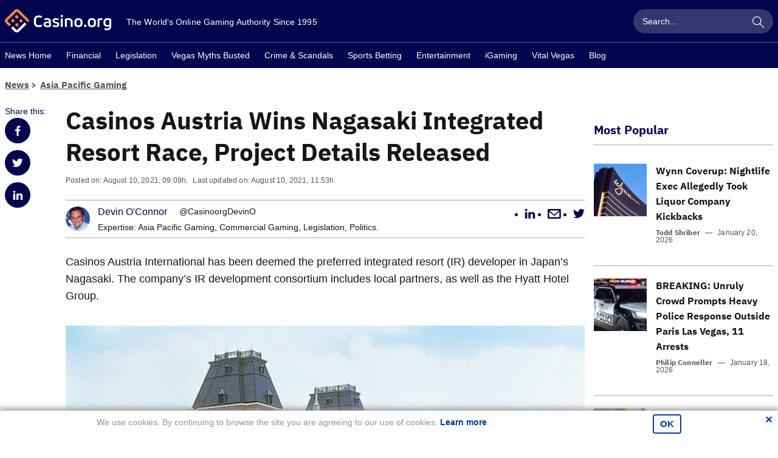

--- FILE ---
content_type: text/html; charset=UTF-8
request_url: https://www.casino.org/news/casinos-austria-wins-nagasaki-integrated-resort-race/
body_size: 29010
content:
<!doctype html>
<html lang="en-US" id="html" class="no-js">

    <head>
        <meta name="viewport" content="width=device-width, initial-scale=1, maximum-scale=1, minimum-scale=1" />

        <meta charset="UTF-8" />

        <link rel="preload" href="/news/dist/fonts/20f5a013.woff" as="font" type="font/woff" crossorigin>
        <link rel="preload" href="/news/dist/fonts/82aca7bc.woff2" as="font" type="font/woff2" crossorigin>
        <link rel="preload" href="/news/dist/fonts/878a08a6.woff" as="font" type="font/woff" crossorigin>
        <link rel="preload" href="/news/dist/fonts/d55c14f8.woff2" as="font" type="font/woff" crossorigin>

        <link crossorigin rel="preconnect dns-prefetch" href="https://sa.casino.org">
        <link crossorigin rel="preconnect dns-prefetch" href="https://assets.adobedtm.com/">

        <meta name='robots' content='index, follow, max-image-preview:large, max-snippet:-1, max-video-preview:-1' />
	<style>img:is([sizes="auto" i], [sizes^="auto," i]) { contain-intrinsic-size: 3000px 1500px }</style>
	
	<!-- This site is optimized with the Yoast SEO plugin v25.6 - https://yoast.com/wordpress/plugins/seo/ -->
	<title>Casinos Austria Wins Nagasaki Integrated Resort Race</title>
	<meta name="description" content="Casinos Austria has been deemed the winner of the integrated resort race in Nagasaki, and will now bid the central government." />
	<link rel="canonical" href="https://www.casino.org/news/casinos-austria-wins-nagasaki-integrated-resort-race/" />
	<meta property="og:locale" content="en_US" />
	<meta property="og:type" content="article" />
	<meta property="og:title" content="Casinos Austria Wins Nagasaki Integrated Resort Race" />
	<meta property="og:description" content="Casinos Austria has been deemed the winner of the integrated resort race in Nagasaki, and will now bid the central government." />
	<meta property="og:url" content="https://www.casino.org/news/casinos-austria-wins-nagasaki-integrated-resort-race/" />
	<meta property="og:site_name" content="Casino.org" />
	<meta property="article:publisher" content="https://www.facebook.com/Casino.OrgNews" />
	<meta property="article:published_time" content="2021-08-10T16:09:52+00:00" />
	<meta property="article:modified_time" content="2021-08-10T18:53:50+00:00" />
	<meta property="og:image" content="https://www.casino.org/news/wp-content/uploads/2021/08/1-2.jpg" />
	<meta property="og:image:width" content="1200" />
	<meta property="og:image:height" content="801" />
	<meta property="og:image:type" content="image/jpeg" />
	<meta name="author" content="Devin O&#039;Connor" />
	<meta name="twitter:card" content="summary_large_image" />
	<meta name="twitter:creator" content="@CasinoorgDevinO" />
	<meta name="twitter:site" content="@Casino_Org" />
	<meta name="twitter:label1" content="Written by" />
	<meta name="twitter:data1" content="Devin O&#039;Connor" />
	<meta name="twitter:label2" content="Est. reading time" />
	<meta name="twitter:data2" content="2 minutes" />
	<!-- / Yoast SEO plugin. -->


<style id='classic-theme-styles-inline-css' type='text/css'>
/*! This file is auto-generated */
.wp-block-button__link{color:#fff;background-color:#32373c;border-radius:9999px;box-shadow:none;text-decoration:none;padding:calc(.667em + 2px) calc(1.333em + 2px);font-size:1.125em}.wp-block-file__button{background:#32373c;color:#fff;text-decoration:none}
</style>
<style id='global-styles-inline-css' type='text/css'>
:root{--wp--preset--aspect-ratio--square: 1;--wp--preset--aspect-ratio--4-3: 4/3;--wp--preset--aspect-ratio--3-4: 3/4;--wp--preset--aspect-ratio--3-2: 3/2;--wp--preset--aspect-ratio--2-3: 2/3;--wp--preset--aspect-ratio--16-9: 16/9;--wp--preset--aspect-ratio--9-16: 9/16;--wp--preset--color--black: #000000;--wp--preset--color--cyan-bluish-gray: #abb8c3;--wp--preset--color--white: #ffffff;--wp--preset--color--pale-pink: #f78da7;--wp--preset--color--vivid-red: #cf2e2e;--wp--preset--color--luminous-vivid-orange: #ff6900;--wp--preset--color--luminous-vivid-amber: #fcb900;--wp--preset--color--light-green-cyan: #7bdcb5;--wp--preset--color--vivid-green-cyan: #00d084;--wp--preset--color--pale-cyan-blue: #8ed1fc;--wp--preset--color--vivid-cyan-blue: #0693e3;--wp--preset--color--vivid-purple: #9b51e0;--wp--preset--gradient--vivid-cyan-blue-to-vivid-purple: linear-gradient(135deg,rgba(6,147,227,1) 0%,rgb(155,81,224) 100%);--wp--preset--gradient--light-green-cyan-to-vivid-green-cyan: linear-gradient(135deg,rgb(122,220,180) 0%,rgb(0,208,130) 100%);--wp--preset--gradient--luminous-vivid-amber-to-luminous-vivid-orange: linear-gradient(135deg,rgba(252,185,0,1) 0%,rgba(255,105,0,1) 100%);--wp--preset--gradient--luminous-vivid-orange-to-vivid-red: linear-gradient(135deg,rgba(255,105,0,1) 0%,rgb(207,46,46) 100%);--wp--preset--gradient--very-light-gray-to-cyan-bluish-gray: linear-gradient(135deg,rgb(238,238,238) 0%,rgb(169,184,195) 100%);--wp--preset--gradient--cool-to-warm-spectrum: linear-gradient(135deg,rgb(74,234,220) 0%,rgb(151,120,209) 20%,rgb(207,42,186) 40%,rgb(238,44,130) 60%,rgb(251,105,98) 80%,rgb(254,248,76) 100%);--wp--preset--gradient--blush-light-purple: linear-gradient(135deg,rgb(255,206,236) 0%,rgb(152,150,240) 100%);--wp--preset--gradient--blush-bordeaux: linear-gradient(135deg,rgb(254,205,165) 0%,rgb(254,45,45) 50%,rgb(107,0,62) 100%);--wp--preset--gradient--luminous-dusk: linear-gradient(135deg,rgb(255,203,112) 0%,rgb(199,81,192) 50%,rgb(65,88,208) 100%);--wp--preset--gradient--pale-ocean: linear-gradient(135deg,rgb(255,245,203) 0%,rgb(182,227,212) 50%,rgb(51,167,181) 100%);--wp--preset--gradient--electric-grass: linear-gradient(135deg,rgb(202,248,128) 0%,rgb(113,206,126) 100%);--wp--preset--gradient--midnight: linear-gradient(135deg,rgb(2,3,129) 0%,rgb(40,116,252) 100%);--wp--preset--font-size--small: 13px;--wp--preset--font-size--medium: 20px;--wp--preset--font-size--large: 36px;--wp--preset--font-size--x-large: 42px;--wp--preset--spacing--20: 0.44rem;--wp--preset--spacing--30: 0.67rem;--wp--preset--spacing--40: 1rem;--wp--preset--spacing--50: 1.5rem;--wp--preset--spacing--60: 2.25rem;--wp--preset--spacing--70: 3.38rem;--wp--preset--spacing--80: 5.06rem;--wp--preset--shadow--natural: 6px 6px 9px rgba(0, 0, 0, 0.2);--wp--preset--shadow--deep: 12px 12px 50px rgba(0, 0, 0, 0.4);--wp--preset--shadow--sharp: 6px 6px 0px rgba(0, 0, 0, 0.2);--wp--preset--shadow--outlined: 6px 6px 0px -3px rgba(255, 255, 255, 1), 6px 6px rgba(0, 0, 0, 1);--wp--preset--shadow--crisp: 6px 6px 0px rgba(0, 0, 0, 1);}:where(.is-layout-flex){gap: 0.5em;}:where(.is-layout-grid){gap: 0.5em;}body .is-layout-flex{display: flex;}.is-layout-flex{flex-wrap: wrap;align-items: center;}.is-layout-flex > :is(*, div){margin: 0;}body .is-layout-grid{display: grid;}.is-layout-grid > :is(*, div){margin: 0;}:where(.wp-block-columns.is-layout-flex){gap: 2em;}:where(.wp-block-columns.is-layout-grid){gap: 2em;}:where(.wp-block-post-template.is-layout-flex){gap: 1.25em;}:where(.wp-block-post-template.is-layout-grid){gap: 1.25em;}.has-black-color{color: var(--wp--preset--color--black) !important;}.has-cyan-bluish-gray-color{color: var(--wp--preset--color--cyan-bluish-gray) !important;}.has-white-color{color: var(--wp--preset--color--white) !important;}.has-pale-pink-color{color: var(--wp--preset--color--pale-pink) !important;}.has-vivid-red-color{color: var(--wp--preset--color--vivid-red) !important;}.has-luminous-vivid-orange-color{color: var(--wp--preset--color--luminous-vivid-orange) !important;}.has-luminous-vivid-amber-color{color: var(--wp--preset--color--luminous-vivid-amber) !important;}.has-light-green-cyan-color{color: var(--wp--preset--color--light-green-cyan) !important;}.has-vivid-green-cyan-color{color: var(--wp--preset--color--vivid-green-cyan) !important;}.has-pale-cyan-blue-color{color: var(--wp--preset--color--pale-cyan-blue) !important;}.has-vivid-cyan-blue-color{color: var(--wp--preset--color--vivid-cyan-blue) !important;}.has-vivid-purple-color{color: var(--wp--preset--color--vivid-purple) !important;}.has-black-background-color{background-color: var(--wp--preset--color--black) !important;}.has-cyan-bluish-gray-background-color{background-color: var(--wp--preset--color--cyan-bluish-gray) !important;}.has-white-background-color{background-color: var(--wp--preset--color--white) !important;}.has-pale-pink-background-color{background-color: var(--wp--preset--color--pale-pink) !important;}.has-vivid-red-background-color{background-color: var(--wp--preset--color--vivid-red) !important;}.has-luminous-vivid-orange-background-color{background-color: var(--wp--preset--color--luminous-vivid-orange) !important;}.has-luminous-vivid-amber-background-color{background-color: var(--wp--preset--color--luminous-vivid-amber) !important;}.has-light-green-cyan-background-color{background-color: var(--wp--preset--color--light-green-cyan) !important;}.has-vivid-green-cyan-background-color{background-color: var(--wp--preset--color--vivid-green-cyan) !important;}.has-pale-cyan-blue-background-color{background-color: var(--wp--preset--color--pale-cyan-blue) !important;}.has-vivid-cyan-blue-background-color{background-color: var(--wp--preset--color--vivid-cyan-blue) !important;}.has-vivid-purple-background-color{background-color: var(--wp--preset--color--vivid-purple) !important;}.has-black-border-color{border-color: var(--wp--preset--color--black) !important;}.has-cyan-bluish-gray-border-color{border-color: var(--wp--preset--color--cyan-bluish-gray) !important;}.has-white-border-color{border-color: var(--wp--preset--color--white) !important;}.has-pale-pink-border-color{border-color: var(--wp--preset--color--pale-pink) !important;}.has-vivid-red-border-color{border-color: var(--wp--preset--color--vivid-red) !important;}.has-luminous-vivid-orange-border-color{border-color: var(--wp--preset--color--luminous-vivid-orange) !important;}.has-luminous-vivid-amber-border-color{border-color: var(--wp--preset--color--luminous-vivid-amber) !important;}.has-light-green-cyan-border-color{border-color: var(--wp--preset--color--light-green-cyan) !important;}.has-vivid-green-cyan-border-color{border-color: var(--wp--preset--color--vivid-green-cyan) !important;}.has-pale-cyan-blue-border-color{border-color: var(--wp--preset--color--pale-cyan-blue) !important;}.has-vivid-cyan-blue-border-color{border-color: var(--wp--preset--color--vivid-cyan-blue) !important;}.has-vivid-purple-border-color{border-color: var(--wp--preset--color--vivid-purple) !important;}.has-vivid-cyan-blue-to-vivid-purple-gradient-background{background: var(--wp--preset--gradient--vivid-cyan-blue-to-vivid-purple) !important;}.has-light-green-cyan-to-vivid-green-cyan-gradient-background{background: var(--wp--preset--gradient--light-green-cyan-to-vivid-green-cyan) !important;}.has-luminous-vivid-amber-to-luminous-vivid-orange-gradient-background{background: var(--wp--preset--gradient--luminous-vivid-amber-to-luminous-vivid-orange) !important;}.has-luminous-vivid-orange-to-vivid-red-gradient-background{background: var(--wp--preset--gradient--luminous-vivid-orange-to-vivid-red) !important;}.has-very-light-gray-to-cyan-bluish-gray-gradient-background{background: var(--wp--preset--gradient--very-light-gray-to-cyan-bluish-gray) !important;}.has-cool-to-warm-spectrum-gradient-background{background: var(--wp--preset--gradient--cool-to-warm-spectrum) !important;}.has-blush-light-purple-gradient-background{background: var(--wp--preset--gradient--blush-light-purple) !important;}.has-blush-bordeaux-gradient-background{background: var(--wp--preset--gradient--blush-bordeaux) !important;}.has-luminous-dusk-gradient-background{background: var(--wp--preset--gradient--luminous-dusk) !important;}.has-pale-ocean-gradient-background{background: var(--wp--preset--gradient--pale-ocean) !important;}.has-electric-grass-gradient-background{background: var(--wp--preset--gradient--electric-grass) !important;}.has-midnight-gradient-background{background: var(--wp--preset--gradient--midnight) !important;}.has-small-font-size{font-size: var(--wp--preset--font-size--small) !important;}.has-medium-font-size{font-size: var(--wp--preset--font-size--medium) !important;}.has-large-font-size{font-size: var(--wp--preset--font-size--large) !important;}.has-x-large-font-size{font-size: var(--wp--preset--font-size--x-large) !important;}
:where(.wp-block-post-template.is-layout-flex){gap: 1.25em;}:where(.wp-block-post-template.is-layout-grid){gap: 1.25em;}
:where(.wp-block-columns.is-layout-flex){gap: 2em;}:where(.wp-block-columns.is-layout-grid){gap: 2em;}
:root :where(.wp-block-pullquote){font-size: 1.5em;line-height: 1.6;}
</style>
<link rel='stylesheet' id='arve-main-css' href='https://www.casino.org/news/wp-content/plugins/advanced-responsive-video-embedder/build/main.css?ver=65e39613de04e27403b1' type='text/css' media='all' />
<style id='akismet-widget-style-inline-css' type='text/css'>

			.a-stats {
				--akismet-color-mid-green: #357b49;
				--akismet-color-white: #fff;
				--akismet-color-light-grey: #f6f7f7;

				max-width: 350px;
				width: auto;
			}

			.a-stats * {
				all: unset;
				box-sizing: border-box;
			}

			.a-stats strong {
				font-weight: 600;
			}

			.a-stats a.a-stats__link,
			.a-stats a.a-stats__link:visited,
			.a-stats a.a-stats__link:active {
				background: var(--akismet-color-mid-green);
				border: none;
				box-shadow: none;
				border-radius: 8px;
				color: var(--akismet-color-white);
				cursor: pointer;
				display: block;
				font-family: -apple-system, BlinkMacSystemFont, 'Segoe UI', 'Roboto', 'Oxygen-Sans', 'Ubuntu', 'Cantarell', 'Helvetica Neue', sans-serif;
				font-weight: 500;
				padding: 12px;
				text-align: center;
				text-decoration: none;
				transition: all 0.2s ease;
			}

			/* Extra specificity to deal with TwentyTwentyOne focus style */
			.widget .a-stats a.a-stats__link:focus {
				background: var(--akismet-color-mid-green);
				color: var(--akismet-color-white);
				text-decoration: none;
			}

			.a-stats a.a-stats__link:hover {
				filter: brightness(110%);
				box-shadow: 0 4px 12px rgba(0, 0, 0, 0.06), 0 0 2px rgba(0, 0, 0, 0.16);
			}

			.a-stats .count {
				color: var(--akismet-color-white);
				display: block;
				font-size: 1.5em;
				line-height: 1.4;
				padding: 0 13px;
				white-space: nowrap;
			}
		
</style>
<script type="text/javascript" id="wp-sentry-browser-js-extra">
/* <![CDATA[ */
var wp_sentry = {"wpBrowserTracingOptions":{},"tracesSampleRate":"0.01","environment":"production","release":"1.0.0","context":{"tags":{"wordpress":"6.7.4","language":"en-US"}},"dsn":"https:\/\/4e255d00a0264c80bbfe8903eb3cc526@o542129.ingest.sentry.io\/4504598629842944"};
/* ]]> */
</script>
<script type="text/javascript" src="https://www.casino.org/news/wp-content/plugins/wp-sentry-integration/public/wp-sentry-browser-tracing.min.js?ver=7.21.0" id="wp-sentry-browser-js"></script>
<style type="text/css">
.sfs-subscriber-count, .sfs-count, .sfs-count span, .sfs-stats { -webkit-box-sizing: initial; -moz-box-sizing: initial; box-sizing: initial; }
.sfs-subscriber-count { width: 88px; overflow: hidden; height: 26px; color: #424242; font: 9px Verdana, Geneva, sans-serif; letter-spacing: 1px; }
.sfs-count { width: 86px; height: 17px; line-height: 17px; margin: 0 auto; background: #ccc; border: 1px solid #909090; border-top-color: #fff; border-left-color: #fff; }
.sfs-count span { display: inline-block; height: 11px; line-height: 12px; margin: 2px 1px 2px 2px; padding: 0 2px 0 3px; background: #e4e4e4; border: 1px solid #a2a2a2; border-bottom-color: #fff; border-right-color: #fff; }
.sfs-stats { font-size: 6px; line-height: 6px; margin: 1px 0 0 1px; word-spacing: 2px; text-align: center; text-transform: uppercase; }
</style>

<!-- Schema & Structured Data For WP v1.42 - -->
<script type="application/ld+json" class="saswp-schema-markup-output">
[{"@context":"https:\/\/schema.org\/","@type":"NewsArticle","@id":"https:\/\/www.casino.org\/news\/casinos-austria-wins-nagasaki-integrated-resort-race\/#newsarticle","url":"https:\/\/www.casino.org\/news\/casinos-austria-wins-nagasaki-integrated-resort-race\/","headline":"Casinos Austria Wins Nagasaki Integrated Resort Race","mainEntityOfPage":"https:\/\/www.casino.org\/news\/casinos-austria-wins-nagasaki-integrated-resort-race\/","datePublished":"2021-08-10T09:09:52-05:00","dateModified":"2021-08-10T11:53:50-05:00","description":"Casinos Austria has been deemed the winner of the integrated resort race in Nagasaki, and will now bid the central government.","articleSection":"Crime &amp; Scandals","articleBody":"Casinos Austria International has been deemed the preferred integrated resort (IR) developer in Japan's Nagasaki. The company's IR development consortium includes local partners, as well as the Hyatt Hotel Group.\u00a0     Casinos Austria plans to build an integrated resort casino near the Huis Ten Bosch Dutch-themed resort (pictured) in Nagasaki, Japan. The casino firm was recognized as Nagasaki's preferred IR bidder today, August 10, 2021. (Image: Wikipedia Commons)    Just days after the consortium led by Oshidori International Development announced its sudden withdrawal from consideration, the Nagasaki Prefecture government confirmed it's moving ahead with Casinos Austria.\u00a0    The prefecture said Casinos Austria achieved the highest mark in its IR evaluation, with a score of 697.0 points. Oshidori and partner Mohegan Gaming &amp; Entertainment were second at 682.8 points, and a consortium led by Japanese hospitality firm The NIKI Inc. a distant third at 667.1 points.  Effective today, Casinos Austria International is a partner of Nagasaki Prefecture, one of the four prefectures (next to Osaka, Wakayama, and Yokohama) that will apply for one of three casino licenses to be awarded in 2022,\" Casinos Austria said in a release.  Casinos Austria was founded in 1977. Today, the casino operator has 25 properties in nine countries, 12 of which are located in Austria.  Eight Hotel IR Plan  Nagasaki is one of only four cities in Japan that remain in the bidding pool to obtain one of the country's three forthcoming IR casino licenses. MGM Resorts is the front-runner in Osaka, Yokohama is mulling bids from global casino power players Genting Group and Melco Resorts, and Wakayama is bidding Japan's central government with a casino scheme from the Clairvest Group.    Osaka and Yokohama are two of the favorites to win licensure, but the latter city might not eventually bid on an IR permit. Yokohama is amid a hotly contested mayoral election, which is set to occur on Aug. 22. Numerous candidates, including front-runner Hachiro Okonogi, say they will rescind the city's casino candidacy, should they win.    Nagasaki and Casinos Austria will try and woo Japan's Casino Administration Committee with its IR plan.\u00a0      According to today's presser, Casinos Austria and its partners have proposed constructing a casino floor measuring 97,000 square feet, with 2,200 slot machines and 220 table games. The resort blueprint features eight different hotels, conference and exhibition spaces, and various entertainment facilities.\u00a0      The IR site is targeted for Huis Ten Bosch in Sasebo City, which is home to Nagasaki's famed Dutch-themed amusement resort.\u00a0  Inexplicit Allegations  Oshidori International Development shocked Nagasaki officials by publicly rescinding its Nagasaki IR aspirations. A company statement levied accusations of questionable government dealings in its announcement.  Oshidori has encountered several incidents that make it question whether there have been serious ethical irregularities in the process,\" the business stated. The firm added that it is unsure if the review of the casino pitches was \"conducted in an ethical manner.\"\u00a0  Mohegan Gaming, which was partnered with Oshidori, has not responded to numerous inquiries from Casino.org.\u00a0","keywords":"","name":"Casinos Austria Wins Nagasaki Integrated Resort Race","thumbnailUrl":"https:\/\/www.casino.org\/news\/wp-content\/uploads\/2021\/08\/1-2-80x50.jpg","wordCount":"481","timeRequired":"PT2M8S","mainEntity":{"@type":"WebPage","@id":"https:\/\/www.casino.org\/news\/casinos-austria-wins-nagasaki-integrated-resort-race\/"},"author":{"@type":"Person","name":"Devin O&#039;Connor","description":"Devin O'Connor is a senior reporter for Casino.org, covering politics, casino business, entertainment and gaming news on the East Coast. \r\n\r\nDevin's passion for politics and background in the world of pop culture television gives him insight into the gaming industry backstories that often drive news these days. \r\n\r\nAfter graduating from Penn State University with a theater arts degree, he worked at MTV Networks\/Viacom from 2005 to 2010 as a writer and producer. His credits included Total Request Live, New Year's Eve specials, and a special featuring poker superstar Daniel Negreanu.\r\n\r\nHe later moved on to the HGTV\/DIY Network, where he created, wrote, and produced three series specials: That's So House Hunters, That's So 80s, and That's So 90s.\r\n\r\nDevin came on board with Casino.org in 2014. He lives in Pennsylvania and is an avid marathoner, having completed 15 races. \r\n\r\nContact Devin at devin.oconnor@casino.org.","url":"https:\/\/www.casino.org\/news\/author\/devin-oconnor\/","sameAs":["CasinoorgDevinO","https:\/\/www.linkedin.com\/in\/devinoconnor\/"],"image":{"@type":"ImageObject","url":"https:\/\/www.casino.org\/news\/wp-content\/uploads\/2023\/03\/cropped-4-1-96x96.png","height":96,"width":96}},"editor":{"@type":"Person","name":"Devin O&#039;Connor","description":"Devin O'Connor is a senior reporter for Casino.org, covering politics, casino business, entertainment and gaming news on the East Coast. \r\n\r\nDevin's passion for politics and background in the world of pop culture television gives him insight into the gaming industry backstories that often drive news these days. \r\n\r\nAfter graduating from Penn State University with a theater arts degree, he worked at MTV Networks\/Viacom from 2005 to 2010 as a writer and producer. His credits included Total Request Live, New Year's Eve specials, and a special featuring poker superstar Daniel Negreanu.\r\n\r\nHe later moved on to the HGTV\/DIY Network, where he created, wrote, and produced three series specials: That's So House Hunters, That's So 80s, and That's So 90s.\r\n\r\nDevin came on board with Casino.org in 2014. He lives in Pennsylvania and is an avid marathoner, having completed 15 races. \r\n\r\nContact Devin at devin.oconnor@casino.org.","url":"https:\/\/www.casino.org\/news\/author\/devin-oconnor\/","sameAs":["CasinoorgDevinO","https:\/\/www.linkedin.com\/in\/devinoconnor\/"],"image":{"@type":"ImageObject","url":"https:\/\/www.casino.org\/news\/wp-content\/uploads\/2023\/03\/cropped-4-1-96x96.png","height":96,"width":96}},"publisher":{"@type":"Organization","name":"Casino.org","url":"https:\/\/www.casino.org\/news"},"image":[{"@type":"ImageObject","@id":"https:\/\/www.casino.org\/news\/casinos-austria-wins-nagasaki-integrated-resort-race\/#primaryimage","url":"https:\/\/www.casino.org\/news\/wp-content\/uploads\/2021\/08\/1-2.jpg","width":"1200","height":"801","caption":"Casinos Austria Nagasaki casino Japan IR"},{"@type":"ImageObject","url":"https:\/\/www.casino.org\/news\/wp-content\/uploads\/2021\/08\/1-2-1200x900.jpg","width":"1200","height":"900","caption":"Casinos Austria Nagasaki casino Japan IR"},{"@type":"ImageObject","url":"https:\/\/www.casino.org\/news\/wp-content\/uploads\/2021\/08\/1-2-1200x675.jpg","width":"1200","height":"675","caption":"Casinos Austria Nagasaki casino Japan IR"},{"@type":"ImageObject","url":"https:\/\/www.casino.org\/news\/wp-content\/uploads\/2021\/08\/1-2-801x801.jpg","width":"801","height":"801","caption":"Casinos Austria Nagasaki casino Japan IR"},{"@type":"ImageObject","url":"https:\/\/www.casino.org\/news\/wp-content\/uploads\/2021\/08\/1-2.jpg","width":1200,"height":801,"caption":"Casinos Austria Nagasaki casino Japan IR"}]}]
</script>

<style type="text/css">.broken_link, a.broken_link {
	text-decoration: line-through;
}</style><link rel="icon" href="https://www.casino.org/news/wp-content/uploads/2019/06/cropped-corg-favicon-512-1-32x32.png" sizes="32x32" />
<link rel="icon" href="https://www.casino.org/news/wp-content/uploads/2019/06/cropped-corg-favicon-512-1-192x192.png" sizes="192x192" />
<link rel="apple-touch-icon" href="https://www.casino.org/news/wp-content/uploads/2019/06/cropped-corg-favicon-512-1-180x180.png" />
<meta name="msapplication-TileImage" content="https://www.casino.org/news/wp-content/uploads/2019/06/cropped-corg-favicon-512-1-270x270.png" />
                <meta name="author" content="Devin O'Connor">
                                <meta name="title" content="Casinos Austria Wins Nagasaki Integrated Resort Race, Project Details Released">
                                <meta name="publishedDate" content="August 10, 2021">
                                <meta name="modifiedDate" content="August 10, 2021">
                                <meta name="categories" content="Asia Pacific Gaming || Crime &amp; Scandals">
                            <meta name="commentCount" content="0">
            

        
        <style>
            @font-face{font-family:IBM-Plex-Sans;font-style:normal;font-weight:400;font-display:swap;src:local("IBM-Plex-Sans"),url(/news/dist/fonts/878a08a6.woff) format("woff"),url(/news/dist/fonts/d55c14f8.woff2) format("woff2")}@font-face{font-family:IBM-Plex-Sans--bold;font-style:normal;font-weight:400;font-display:swap;src:local("IBM-Plex-Sans--bold"),url(/news/dist/fonts/20f5a013.woff) format("woff"),url(/news/dist/fonts/82aca7bc.woff2) format("woff2")}/*! normalize.css v8.0.1 | MIT License | github.com/necolas/normalize.css */html{line-height:1.15;-webkit-text-size-adjust:100%}body{margin:0}main{display:block}h1{font-size:2em;margin:.67em 0}hr{box-sizing:content-box;height:0;overflow:visible}pre{font-family:monospace,monospace;font-size:1em}a{background-color:transparent}abbr[title]{border-bottom:none;text-decoration:underline;text-decoration:underline dotted}b,strong{font-weight:bolder}code,kbd,samp{font-family:monospace,monospace;font-size:1em}small{font-size:80%}sub,sup{font-size:75%;line-height:0;position:relative;vertical-align:baseline}sub{bottom:-.25em}sup{top:-.5em}img{border-style:none}button,input,optgroup,select,textarea{font-family:inherit;font-size:100%;line-height:1.15;margin:0}button,input{overflow:visible}button,select{text-transform:none}[type=button],[type=reset],[type=submit],button{-webkit-appearance:button}[type=button]::-moz-focus-inner,[type=reset]::-moz-focus-inner,[type=submit]::-moz-focus-inner,button::-moz-focus-inner{border-style:none;padding:0}[type=button]:-moz-focusring,[type=reset]:-moz-focusring,[type=submit]:-moz-focusring,button:-moz-focusring{outline:1px dotted ButtonText}fieldset{padding:.35em .75em .625em}legend{box-sizing:border-box;color:inherit;display:table;max-width:100%;padding:0;white-space:normal}progress{vertical-align:baseline}textarea{overflow:auto}[type=checkbox],[type=radio]{box-sizing:border-box;padding:0}[type=number]::-webkit-inner-spin-button,[type=number]::-webkit-outer-spin-button{height:auto}[type=search]{-webkit-appearance:textfield;outline-offset:-2px}[type=search]::-webkit-search-decoration{-webkit-appearance:none}::-webkit-file-upload-button{-webkit-appearance:button;font:inherit}details{display:block}summary{display:list-item}[hidden],template{display:none}html{box-sizing:border-box}*,:after,:before{box-sizing:inherit}*{max-height:1000000px}body{color:#171616;background:#fff;font-size:1rem;line-height:1.6;font-family:IBM Plex Sans,Helvetica Neue,Arial,sans-serif;-webkit-font-smoothing:antialiased;-moz-osx-font-smoothing:grayscale}@media(min-width:1024px){body{font-size:1.125rem}}ul{list-style:none;padding-left:0;margin-top:0;margin-bottom:0}img{max-width:100%;height:auto;vertical-align:top}.gm-style img{max-width:none}fieldset,form{margin:0;padding:0;border-style:none}input[type=email],input[type=password],input[type=search],input[type=tel],input[type=text],textarea{-webkit-appearance:none;box-sizing:border-box;padding:12px 15px;font-family:IBM Plex Sans,Helvetica Neue,Arial,sans-serif;transition:border-color .3s ease-in-out}input[type=email]:focus,input[type=password]:focus,input[type=search]:focus,input[type=tel]:focus,input[type=text]:focus,textarea:focus{outline:0}select{-webkit-border-radius:0}textarea{resize:none;vertical-align:top;min-height:82px}button,input[type=button],input[type=file],input[type=reset],input[type=submit]{-webkit-appearance:none;cursor:pointer;border:0;border-radius:0;transition:background .3s ease-in-out}button:focus,input[type=button]:focus,input[type=file]:focus,input[type=reset]:focus,input[type=submit]:focus{outline:0}input[type=email]::-ms-clear,input[type=search]::-ms-clear{display:none;width:0;height:0}input[type=search]::-ms-reveal{display:none;width:0;height:0}input[type=search]::-webkit-search-cancel-button,input[type=search]::-webkit-search-decoration,input[type=search]::-webkit-search-results-button,input[type=search]::-webkit-search-results-decoration{-webkit-appearance:none}body{min-width:320px}body.mobile-nav-showed{overflow:hidden;height:100%}.wrapper{overflow:hidden;position:relative;min-height:100vh;transition:transform .5s ease-in-out}.inner-content{flex-grow:1;width:100%}.container{max-width:1284px;padding-right:8px;padding-left:8px;margin-right:auto;margin-left:auto}.container--sm{max-width:700px}.content,.footer,.header,.subscribe-section{transition:transform .5s ease-in-out;will-change:transform}@media(min-width:1024px){.content,.footer,.header,.subscribe-section{will-change:auto}}.content{background-color:#fff}.content-section--intro{padding-top:10px}@media(min-width:768px){.content-section--intro{padding-top:20px}}.content-section--padding-no-desktop{padding-top:10px}@media(min-width:1024px){.content-section--padding-no-desktop{padding-top:0}}.content-section--padding-top{padding-top:15px}@media(min-width:768px){.content-section--padding-top{padding-top:52px}}.heading-content{color:#02044e;width:100%;padding-bottom:10px;margin-bottom:15px;display:flex;align-items:center;line-height:1.4}@media(min-width:1024px){.heading-content{margin-bottom:30px}}.heading-content--underline,.main-title{border-bottom:1px solid #a5a7a9}.main-title{color:#02044e;width:100%;padding-bottom:10px;margin-bottom:15px;display:flex;align-items:center;line-height:1.4;font-size:1.25rem}@media(min-width:768px){.main-title{font-size:1.875rem}}@media(min-width:1024px){.main-title{margin-bottom:30px;font-size:2.5rem}}@media(min-width:768px){.main-title--sm{font-size:1.25rem}}@media(min-width:1024px){.main-title--sm{padding-top:28px}}.main-title--border-none{border:0;color:#171616;margin-bottom:8px}.main-title__all-link{margin-left:auto;padding-left:15px;font-size:.875rem;color:#a5a7a9}.secondary-title{color:#02044e;font-size:1.25rem;margin-bottom:5px}@media(min-width:768px){.secondary-title{font-size:1.875rem}}@media(min-width:1024px){.secondary-title{font-size:2.5rem}}.subtitle{padding-bottom:16px}.show-more-link{font-family:IBM Plex Sans,Helvetica Neue,Arial,sans-serif;font-size:.875rem;color:#a5a7a9}@media(min-width:1024px){.desktop-none{display:none}}.desktop-only{display:none}@media(min-width:1024px){.desktop-only{display:block}}@media(min-width:768px){.tablet-none{display:none}}.tablet-only{display:none}@media(min-width:768px){.tablet-only{display:block}}.bg-grey{background-color:#f7f7f7}.grey-hero{display:block}@media(min-width:768px){.grey-hero{margin-bottom:45px}}@font-face{font-family:fontello;src:url(/news/dist/fonts/950fc3fc.eot);src:url(/news/dist/fonts/950fc3fc.eot#iefix) format("embedded-opentype"),url(/news/dist/fonts/918af6ca.woff2) format("woff2"),url(/news/dist/fonts/1daf3161.woff) format("woff"),url(/news/dist/fonts/325489a4.ttf) format("truetype");font-weight:400;font-style:normal;font-display:swap}[class*=" icon-"]:before,[class^=icon-]:before{font-family:fontello;font-style:normal;font-weight:400;font-display:block;speak:none;display:inline-block;text-decoration:inherit;text-align:center;font-variant:normal;text-transform:none;line-height:1;-webkit-font-smoothing:antialiased;-moz-osx-font-smoothing:grayscale}.icon-clock:before{content:""}.icon-geo-aim:before{content:""}.icon-right-open:before{content:""}.icon-search:before{content:""}.icon-comments:before{content:""}.icon-linkedin:before{content:""}.icon-twitter:before{content:""}.icon-facebook:before{content:""}.icon-down-open:before{content:""}.icon-youtube:before{content:""}.icon-mail:before{content:""}.icon-cancel:before{content:""}h1,h2,h3,h4,h5,h6{font-family:IBM-Plex-Sans--bold,Helvetica Neue,Arial,sans-serif;margin-top:0;margin-bottom:1em}.text-lg{font-size:1rem}@media(min-width:1200px){.text-lg{font-size:1.5rem;line-height:1.32}}.text-xl{font-size:1.125rem}@media(min-width:1200px){.text-xl{font-size:2.5rem;line-height:1.32}}.text-transparent{opacity:.5}.h1,h1{font-size:1.25rem}@media(min-width:768px){.h1,h1{font-size:1.875rem}}@media(min-width:1024px){.h1,h1{font-size:2.5rem}}.h2,h2{font-size:1.25rem;margin-bottom:.2rem}@media(min-width:768px){.h2,h2{font-size:1.5rem}}@media(min-width:1200px){.h2,h2{font-size:1.875rem}}.h3,h3{font-size:.875rem}@media(min-width:768px){.h3,h3{font-size:1rem}}@media(min-width:1200px){.h3,h3{font-size:1.25rem}}.h4,h4{font-size:.75rem}@media(min-width:768px){.h4,h4{font-size:1rem}}.h5,h5{font-size:.875rem}.h6,h6{font-size:.75rem}p{margin-top:0;margin-bottom:25px}@media(min-width:768px){p{margin-bottom:35px}}a{text-decoration:none;transition:color .3s ease-in-out,opacity .3s ease-in-out,background-color .3s ease-in-out;color:#02044e}a:hover{color:#0d3ba4}a:focus,a:hover{text-decoration:underline}a:focus{color:#3476d5}.text-description{font-size:.875rem;color:#4e535d;margin-bottom:0;margin-top:10px}@media(min-width:768px){.text-description{margin-top:15px}}.btn{font-size:.875rem;line-height:1.2;font-family:IBM-Plex-Sans--bold,Helvetica Neue,Arial,sans-serif;color:#fff;transition:background-color .3s ease-in-out;padding:12px 26px;display:inline-block;text-align:center;background-color:#02044e;width:100%}@media(min-width:768px){.btn{width:auto}}.btn:hover{background-color:#0d3ba4}.btn:focus,.btn:hover{color:#fff;text-decoration:none}.btn:focus{background-color:#3476d5}.btn--arrow{position:relative;padding-right:38px;padding-left:14px}.btn--arrow:after{font-family:fontello;content:"";position:absolute;right:15px;top:50%;margin-top:-6px}.btn--arrow-right:after{content:"";transition:.1s ease}.active .btn--arrow-right:after{transform:rotate(90deg)}.social-list{display:flex;font-size:1rem}.social-list__item{margin-right:20px}.social-list__item:last-child{margin-right:0}.social-list__link:hover{text-decoration:none}.social-list__link--white{color:#fff}.social-list__link--white:focus,.social-list__link--white:hover{color:#ff7917;text-decoration:none}.share-social{font-size:.9375rem}.share-social__item{margin-bottom:11px}.share-social__link{color:#fff;background-color:#02044e;width:42px;height:42px;border-radius:50%;display:flex;align-items:center;justify-content:center}.share-social__link:hover{background-color:#0d3ba4;color:#fff;text-decoration:none}.share-social__link:focus{background-color:#3476d5;color:#fff;text-decoration:none}.share-social__link i{display:flex;align-items:center;justify-content:center}.share-social .icon-facebook{font-size:1.0625rem}.main-form{padding-bottom:20px;position:relative}@media(min-width:1024px){.main-form{padding-bottom:0}}.main-form:after{content:"";position:absolute;bottom:0;left:0;width:100%;height:1px;background-color:#fff;opacity:.5}@media(min-width:1024px){.main-form:after{display:none}}.main-form__email-row{display:flex;flex-wrap:wrap;margin-bottom:18px}@media(min-width:1024px){.main-form__email-row{margin-bottom:21px}}.main-form__email-input{width:100%;margin-bottom:25px;font-size:.875rem;border:0}@media(min-width:600px){.main-form__email-input{width:auto;margin-right:20px;margin-bottom:0;flex-grow:1}}.main-form__email-input--border{border:1px solid #171616}.main-form__container{max-width:760px}.main-form__submit{min-width:184px}.main-form__submit--middle{min-width:119px}.main-form__submit--small{min-width:75px}.main-form__checkbox-row{display:flex;font-size:.625rem;max-width:450px}@media(min-width:768px){.main-form__checkbox-row{font-size:.75rem;max-width:530px}}@media(min-width:768px){.main-form__checkbox-row--long{max-width:648px}}.main-form__checkbox{position:absolute;visibility:hidden}.main-form__checkbox:checked+.main-form__label:after{opacity:1}.main-form__label{padding-left:33px;line-height:1.8;position:relative;cursor:pointer}.main-form__label:after,.main-form__label:before{content:"";position:absolute}.main-form__label:before{width:22px;height:22px;border:1px solid #fff;top:5px;left:0}.main-form__label:after{content:"";font-family:fontello;opacity:0;top:-3px;left:2px;font-size:1.25rem;transition:opacity .3s ease-in-out}.main-form__label--dark-border:before{border-color:#a5a7a9}.main-form__label--middle-text{font-size:.875rem}.main-comment-form{font-size:.875rem;max-width:870px}.main-comment-form__row{position:relative;padding-bottom:1px;margin-bottom:20px}.main-comment-form__row:after{content:"";position:absolute;bottom:0;left:0;width:100%;height:1px;background-color:#a5a7a9}@media(min-width:768px){.main-comment-form__row:after{left:10px;width:calc(100% - 20px)}}@media(min-width:768px){.main-comment-form__row{display:flex;flex-wrap:wrap;margin-left:-10px;margin-bottom:25px;margin-right:-10px}}.main-comment-form__col{margin-bottom:15px}@media(min-width:768px){.main-comment-form__col{width:50%;padding-right:10px;padding-left:10px}}@media(min-width:1200px){.main-comment-form__col{margin-bottom:25px}}.main-comment-form__col--full-width,.main-comment-form__col input,.main-comment-form__col textarea{width:100%}.main-comment-form__text{margin-bottom:15px}.main-comment-form__text:last-child{margin-bottom:0}.main-comment-form__sign-in{font-family:IBM Plex Sans,Helvetica Neue,Arial,sans-serif;color:#a5a7a9}.main-comment-form__sign-in-link{color:#171616}.main-comment-form__sign-in-link:focus,.main-comment-form__sign-in-link:hover{color:#ff7917;text-decoration:none}.main-comment-form__checkbox-row{display:flex;margin-bottom:15px}.main-comment-form__checkbox{position:absolute;visibility:hidden}.main-comment-form__checkbox:checked+.main-comment-form__label:after{opacity:1}.main-comment-form__label{padding-left:33px;line-height:1.8;position:relative;cursor:pointer}.main-comment-form__label:after,.main-comment-form__label:before{content:"";position:absolute}.main-comment-form__label:before{width:22px;height:22px;border:1px solid #a5a7a9;top:5px;left:0}.main-comment-form__label:after{content:"";font-family:fontello;opacity:0;top:-3px;left:2px;font-size:1.25rem;transition:opacity .3s ease-in-out}@media(min-width:768px){.main-comment-form .btn{min-width:157px}}.location-search{margin-bottom:9px}@media(min-width:768px){.location-search{margin-bottom:30px}}.location-search .icon-search{font-size:19px}.location-search__title{font-size:1.25rem;margin-bottom:15px}.location-search__row{display:flex}.location-search__input{border:2px solid #02044e;border-radius:0;font-size:14px;width:100%;background-color:transparent}@media(min-width:768px){.location-search__input{min-width:600px;width:auto}}.location-search__btn{background-color:#02044e;border:0;color:#fff;font-size:1.6875rem;transition:background-color .3s ease-in-out;min-width:44px}@media(min-width:768px){.location-search__btn{margin-left:-2px}}.location-search__btn:hover{background-color:#0d3ba4}.location-search__btn:focus{background-color:#3476d5}.location-search__btn .icon-geo-aim{vertical-align:middle}.articles-holder{overflow:hidden;margin-bottom:16px}@media(min-width:768px){.articles-holder{margin-bottom:26px}}@media(min-width:768px){.border-mobile .blog-post-item{border:0}}.border-mobile+.border-mobile .blog-post-item{border-bottom:0}.no-border .blog-post-item{border:0}.blog-post-item{display:flex;border-bottom:1px solid #a5a7a9;align-items:flex-start;padding-bottom:15px;position:relative}@media(min-width:768px){.blog-post-item{flex-direction:column;padding-bottom:40px;width:100%;height:100%}}.blog-post-item--reverse-tablet{flex-direction:row;height:auto}@media(min-width:1024px){.blog-post-item--reverse-tablet{padding-bottom:55px}}@media(min-width:768px){.blog-post-item--reverse-tablet .blog-post-item__image-holder{padding-bottom:16%;width:24%;order:2;margin:0}}@media(min-width:768px){.blog-post-item--reverse-tablet .blog-post-item__content-holder{flex-grow:1;padding-right:40px}}@media(min-width:768px){.blog-post-item--reverse-tablet .blog-post-item__content-holder p{margin-bottom:18px}}@media(min-width:768px){.blog-post-item--reverse-tablet .blog-post-item__date-holder{position:static;font-size:.875rem}}.blog-post-item--vertical{flex-direction:column}.blog-post-item--vertical .blog-post-item__image-holder{width:100%;padding-bottom:66%}.blog-post-item--vertical .blog-post-item__content-holder{width:100%}.blog-post-item--sm-horizontal{flex-direction:row;align-items:flex-start;margin-bottom:10px}@media(min-width:768px){.blog-post-item--sm-horizontal{margin-bottom:20px;padding-bottom:15px}}@media(min-width:1200px){.blog-post-item--sm-horizontal{padding-bottom:26px}}.blog-post-item--sm-horizontal .blog-post-item__title{margin-bottom:8px}.blog-post-item--sm-horizontal .blog-post-item__image-holder{display:none}@media(min-width:768px){.blog-post-item--sm-horizontal .blog-post-item__image-holder{display:block;width:87px;height:87px;margin-right:15px;padding-bottom:0;margin-bottom:0}}.blog-post-item--sm-horizontal .blog-post-item__content-holder{flex-grow:1}@media(min-width:768px){.blog-post-item--sm-horizontal .blog-post-item__date-holder{bottom:15px;position:static}}.blog-post-item__content-holder{height:100%;display:flex;flex-direction:column;justify-content:space-between;flex-grow:1}@media(min-width:768px){.blog-post-item__content-holder{padding-bottom:10px;width:100%}}.blog-post-item__content-holder p{display:none;font-family:IBM-Plex-Sans--bold,Helvetica Neue,Arial,sans-serif}@media(min-width:768px){.blog-post-item__content-holder p{display:block;margin-bottom:0}}.blog-post-item__title{margin-bottom:0;font-size:.875rem}@media(min-width:768px){.blog-post-item__title{font-size:1rem;margin-bottom:15px}}@media(min-width:1200px){.blog-post-item__title{margin-bottom:0}}.blog-post-item__title--lg{font-size:1.25rem}@media(min-width:768px){.blog-post-item__title--lg{font-size:1.875rem;line-height:1.2;margin-bottom:7px}}.blog-post-item__title--lg-tablet{line-height:1.2}@media(min-width:768px){.blog-post-item__title--lg-tablet{font-size:1.875rem;margin-bottom:15px}}.blog-post-item__title a{color:#171616}.blog-post-item__title a:hover{text-decoration:underline;color:#0d3ba4}.blog-post-item__title a:focus{text-decoration:underline;color:#3476d5}.blog-post-item__date-holder{font-size:.75rem;color:#4e535d;margin-top:5px;letter-spacing:.15px}@media(min-width:768px){.blog-post-item__date-holder{position:absolute;bottom:20px;margin-top:0;line-height:1}}.blog-post-item__author{font-family:IBM-Plex-Sans--bold,Helvetica Neue,Arial,sans-serif;margin-right:5px}.blog-post-item__author a{color:currentColor}.blog-post-item__author a:hover{text-decoration:underline;color:#0d3ba4}.blog-post-item__author a:focus{text-decoration:underline;color:#3476d5}.blog-post-item__date{margin-left:5px}.blog-post-item__comments{display:inline-block}.blog-post-item__image-holder{position:relative;overflow:hidden;width:32%;padding-bottom:21%;margin:0 10px 5px 0;flex-shrink:0}@media(min-width:768px){.blog-post-item__image-holder{width:100%;flex:0 0 auto;padding-bottom:66%;margin-bottom:12px}}@media(min-width:768px){.blog-post-item__image-holder:focus img,.blog-post-item__image-holder:hover img{transform:scale(1.1) translateY(-50%)}}.blog-post-item__image-holder img{position:absolute;top:50%;left:0;width:100%;transform:translateY(-50%);transition:transform .3s ease-in-out}.counter-blog{counter-reset:counter}.counter-blog__item{position:relative;list-style:none;counter-increment:counter;display:flex;align-items:flex-start;margin-bottom:10px}@media(min-width:768px){.counter-blog__item{margin-bottom:25px}}.counter-blog .blog-post-item{flex-direction:row;align-items:flex-start;padding:0;margin-bottom:0;border-bottom:0}.counter-blog .blog-post-item__content-holder{position:relative}@media(min-width:1200px){.counter-blog .blog-post-item__content-holder{padding-bottom:35px}}.counter-blog .blog-post-item__content-holder:before{content:counter(counter) ".";display:block;font-family:IBM-Plex-Sans--bold,Helvetica Neue,Arial,sans-serif;font-size:1.875rem;color:#02044e;line-height:1;position:absolute;left:0}@media(min-width:768px){.counter-blog .blog-post-item__content-holder:before{left:10px}}.counter-blog .blog-post-item__title{margin-bottom:8px}.counter-blog .blog-post-item__image-holder{display:none}@media(min-width:768px){.counter-blog .blog-post-item__image-holder{display:block;width:31%;padding-bottom:22%;margin-right:0}}@media(min-width:1024px){.counter-blog .blog-post-item__image-holder{margin-bottom:0}}.counter-blog .blog-post-item__content-holder{width:100%;height:auto;padding-left:28px}@media(min-width:768px){.counter-blog .blog-post-item__content-holder{flex-grow:1;padding-left:38px}}@media(min-width:768px){.counter-blog .blog-post-item__date-holder{position:static}}.first-post-big-mobile .col:first-child .blog-post-item{flex-direction:column}.first-post-big-mobile .col:first-child .blog-post-item__image-holder{width:100%;padding-bottom:66%}.first-post-big-mobile .col:first-child .blog-post-item__content-holder{width:100%}.first-post-big-mobile .col:first-child .blog-post-item__title{font-size:1.25rem}@media(min-width:768px){.first-post-big-mobile .col:first-child .blog-post-item__title{font-size:1rem}}.last-post-border-none .col:last-child .blog-post-item{border:0}.wrapper-posts{margin-bottom:-16px}@media(min-width:768px){.wrapper-posts{margin-bottom:-26px}}.mobile-gray-section{padding-top:15px;position:relative;margin-bottom:22px}@media(min-width:1024px){.mobile-gray-section{padding-top:0;margin-bottom:0}}.mobile-gray-section:before{content:"";position:absolute;top:0;bottom:0;left:-8px;right:-8px;background-color:#f7f7f7;z-index:-1}.comments-form .comment{display:flex}.comments-form .comment-area{background-color:#d8d9db;box-shadow:0 .1em .5em .1em rgba(61,61,61,.03);color:#171616;width:100%;display:flex;margin:.6em 0 .8em;flex-direction:column;padding:30px 20px}@media(min-width:768px){.comments-form .comment-area{padding:50px}}.comments-form .comment textarea{width:100%}.comments-form .comment input[type=email],.comments-form .comment input[type=text],.comments-form .comment textarea{outline:none;padding:.8em 1em;margin:5px 0 3px;border:1px solid #939496;flex-grow:1;font-size:.9375rem;width:100%}.comments-form .comment input[type=email]:focus,.comments-form .comment input[type=text]:focus,.comments-form .comment textarea:focus{box-shadow:0 0 5px #51cbee;margin:5px 1px 3px 0;border:1px solid #51cbee}.comments-form .comment-form{display:flex;flex-direction:row;flex-wrap:wrap}.comments-form .comment-form ::placeholder{color:#4e535d}.comments-form .comment-form p{flex-basis:100%;margin-bottom:0}.comments-form .comment-form p+p{margin-top:1.6em}.comments-form .comment-form-cookies-consent label{text-transform:none;padding-left:.4em;color:#171616;font-size:1rem}.comments-form .comment-form .form-submit{order:2}.comments-form .comment-form .form-submit .submit{margin:0 auto;padding:15px;border-radius:4px;border:none;text-align:center;text-decoration:none;color:#fff;background-color:#02044e;text-transform:uppercase;font-size:.6875rem;font-weight:700;letter-spacing:.1em;min-width:250px}.comments-form .comment-form .form-submit .submit:hover{background-color:rgb(23.5714285714,60.612244898,113.9285714286);text-decoration:none;color:#d8d9db}@media(min-width:768px){div .comments-form .comment-form-author{padding-right:30px}}div .comments-form .comment-form-author,div .comments-form .comment-form-email{flex-basis:100%;display:flex;flex-direction:column}@media(min-width:768px){div .comments-form .comment-form-author,div .comments-form .comment-form-email{flex-basis:50%;align-items:stretch}div .comments-form .comment-form-author label,div .comments-form .comment-form-email label{margin-right:.2em}}div .comments-form .comment-form-cookies-consent{order:1}div .comments-form .comment-form-cookies-consent input{margin-right:.2em}.comments-form--closed.active .comment{display:flex}.comments-form--closed .comment,.us_floating,.wp_rp_wrap{display:none}.flex-row{display:flex;flex-wrap:wrap;margin-right:-5px;margin-left:-5px}@media(min-width:768px){.flex-row{margin-right:-10px;margin-left:-10px}}.flex-row--flex-start{align-items:flex-start}.flex-row--flex-height{height:100%}.flex-row--multiple .col{margin-bottom:15px}@media(min-width:768px){.flex-row--multiple .col{margin-bottom:25px}}.flex-row--multiple--reverse-margin{margin-bottom:-15px}@media(min-width:768px){.flex-row--multiple--reverse-margin{margin-bottom:-25px}}.flex-row--multiple-no-margin>.col,.flex-row--multiple-no-margin>.col .flex-row .col:last-child{margin-bottom:0}.flex-row--multiple-horizontal .col{margin-bottom:15px}@media(min-width:1024px){.flex-row--multiple-horizontal .col{margin-bottom:55px}}.col{padding-right:5px;padding-left:5px;width:100%}@media(min-width:768px){.col{padding-right:10px;padding-left:10px}}@media(min-width:1024px){.col--lg{width:80%}}@media(min-width:1024px){.col--sm{width:20%}}@media(min-width:1024px){.col--custom-lg-desktop{width:75%}}@media(min-width:768px){.col--custom-lg-tablet{width:66.67%}}.col--mobile-2{width:50%}@media(min-width:768px){.col--mobile-2{width:100%}}@media(min-width:768px){.col--tablet-2{width:50%}}.col--mobile-tablet-2{width:50%}@media(min-width:1024px){.col--mobile-tablet-2{width:100%}}@media(min-width:1024px){.col--desktop-2{width:50%}}@media(min-width:768px){.col--tablet-3{width:33.33%}}@media(min-width:768px){.col--tablet-4{width:25%}}@media(min-width:1024px){.col--desktop-4{width:25%}}.header{background-color:#02044e;padding-top:17px;padding-bottom:17px;position:relative;z-index:5}@media(min-width:768px){.header{padding-top:10px;padding-bottom:0}}@media(min-width:1024px){.header{padding-top:0;padding-bottom:0}}.header__container{position:relative}@media(min-width:768px){.header__container{padding-bottom:50px;display:flex;justify-content:space-between;align-items:center}}@media(min-width:1024px){.header__container{padding-bottom:43px}}@media(min-width:768px){.header__container:before{content:"";background-color:#676895;height:1px;width:100vw;position:absolute;left:50%;bottom:40px;transform:translateX(-50%)}}@media(min-width:1024px){.header__container:before{bottom:42px}}.header__brand-holder{display:flex;align-items:center;flex-grow:1}@media(min-width:1024px){.header__brand-holder{padding-top:15px;padding-bottom:15px}}.header__brand-text{display:none}@media(min-width:768px){.header__brand-text{display:block;color:#fff;font-size:.875rem;letter-spacing:.1px;padding-left:25px;padding-top:2px}}.header__logo-link{display:inline-block;width:143px;flex-shrink:0}@media(min-width:1200px){.header__logo-link{width:175px}}.header__nav-holder{position:absolute;top:-17px;width:90%;height:9999px;overflow:auto;z-index:10;display:flex;flex-direction:column;background-color:#fff;transition:left .3s ease-in-out;left:-100%}@media(min-width:768px){.header__nav-holder{top:-15px;position:static;flex-direction:row;align-items:center;opacity:1;padding:0;background-color:transparent;width:auto;height:auto;overflow:visible;z-index:1}}.header__nav-holder.active{left:0}.header__nav{order:0;flex-shrink:0;margin-bottom:10px}@media(min-width:768px){.header__nav{order:inherit;margin-bottom:0;position:absolute;bottom:0;left:0}}.header__mobile-opener{position:absolute;top:-8px;display:inline-block;margin-left:auto;right:15px}@media(min-width:768px){.header__mobile-opener{display:none}}.header__mobile-close{font-family:IBM-Plex-Sans--bold,Helvetica Neue,Arial,sans-serif;padding:12px 15px;text-align:right;border-bottom:1px solid #d8d9db}@media(min-width:768px){.header__mobile-close{display:none}}.header__mobile-burger{position:absolute;top:12px;left:50%;transform:translateX(-50%);width:20px;height:2px;background-color:#fff}@media(min-width:768px){.header__mobile-burger{width:30px;height:3px}}.header__mobile-burger:after,.header__mobile-burger:before{content:"";width:20px;height:2px;background-color:#fff;position:absolute;top:-7px;left:0;transition:transform .3s ease-in-out,top .3s ease-in-out,opacity .3s ease-in-out}@media(min-width:768px){.header__mobile-burger:after,.header__mobile-burger:before{width:30px;height:3px;top:-9px}}.header__mobile-burger:after{top:7px}@media(min-width:768px){.header__mobile-burger:after{top:9px}}.header__mobile-burger-title{color:#fff;font-size:.75rem;display:inline-block;margin-top:25px}.main-nav{font-size:.875rem}@media(min-width:768px){.main-nav{display:flex;text-align:center;padding-left:8px}}@media(min-width:1200px){.main-nav{font-size:.875rem}}.main-nav__nav-item{position:relative}@media(min-width:768px){.main-nav__nav-item{position:static;margin-right:14px}}@media(min-width:1200px){.main-nav__nav-item{margin-right:24px}}.main-nav__nav-item--has-drop .main-nav__link{display:none}@media(min-width:768px){.main-nav__nav-item--has-drop .main-nav__link{padding-right:21px;display:block}}.main-nav__nav-item--has-drop .main-nav__link:before{position:absolute;content:"";width:100%;height:29px;left:0;top:100%;visibility:hidden}@media(min-width:1200px){.main-nav__nav-item--has-drop .main-nav__link:before{height:40px}}@media(min-width:768px){.main-nav__nav-item--has-drop .main-nav__link:after{position:absolute;top:50%;transform:translateY(-50%);content:"";font-family:fontello;margin-left:7px;transition:transform .3s ease-in-out}}.main-nav__nav-item--has-drop.js-nav-active:after,.main-nav__nav-item--has-drop.js-nav-active:before{opacity:1;visibility:visible}.main-nav__nav-item--has-drop.js-nav-active .main-nav__sub-nav{max-height:600px;opacity:1;padding:10px;visibility:visible}@media(min-width:768px){.main-nav__nav-item--has-drop.js-nav-active .main-nav__sub-nav{padding:15px 22px;margin-top:0}}@media(min-width:768px){.main-nav__nav-item--has-drop.js-nav-active .main-nav__link{color:#ff7917}}@media(min-width:768px){.main-nav__nav-item--has-drop.js-nav-active .main-nav__link:before{visibility:visible}}.main-nav__nav-item--has-drop.js-nav-active .js-mobile-drop-opener{background-color:#3d3d3d;color:#ff7917;height:51px}.main-nav__nav-item--has-drop.js-nav-active .js-mobile-drop-opener:after{transform:rotate(180deg)}.main-nav__nav-item--has-drop.nav-item-active .js-mobile-drop-opener{height:50px}.main-nav .nav-item-active>a{color:#02044e;border-left:4px solid #02044e}@media(min-width:768px){.main-nav .nav-item-active>a{border-bottom:4px solid #fff;border-left:0;color:#fff}}.main-nav .nav-item-active>a.js-mobile-drop-opener{border-bottom:0}.main-nav .nav-item-active>a.js-mobile-drop-opener:hover{color:#ff7917}.main-nav .nav-item-active>a:hover{color:#fff}.main-nav__link{padding:8px 20px;display:block;position:relative;border-bottom:3px solid transparent;color:#000}@media(min-width:768px){.main-nav__link{border-width:4px;color:#fff;padding:6px 0}}.main-nav__link:focus,.main-nav__link:hover{color:#ff7917;text-decoration:none}@media(min-width:768px){.main-nav__sub-nav{position:absolute;top:calc(100% + 18px);transform:translateX(-36%);background-color:#0d3ba4;width:200px;z-index:10;text-align:left;padding:15px 22px;overflow:visible;max-height:none;opacity:0;visibility:hidden}}@media(min-width:1024px){.main-nav__sub-nav{width:218px}}.main-nav__sub-nav:focus,.main-nav__sub-nav:hover{max-height:600px;opacity:1}@media(min-width:768px){.main-nav__sub-nav:after{content:"";position:absolute;left:50%;transform:translateX(-50%);bottom:100%;width:0;height:0;border-top-style:solid;border-left:18px solid transparent;border-bottom:18px solid #0d3ba4;border-right:18px solid transparent;border-top-color:transparent}}.main-nav__sub-item:last-child .main-nav__sub-link:after{display:none}.main-nav__sub-link{line-height:1.6;display:block;position:relative;color:#000;padding:8px 20px}@media(min-width:768px){.main-nav__sub-link{color:#fff;padding:15px 0}}.main-nav__sub-link:hover{color:#ff7917;text-decoration:none}.global-search__form{display:flex;position:relative;max-height:0;overflow:hidden;transition:max-height .3s ease-in-out;margin-top:14px;flex-direction:column}@media(min-width:768px){.global-search__form{max-height:none;overflow:inherit;margin-top:0}}.global-search__form__wrap{position:relative}.global-search__input[type=search]{width:100%;border-radius:50px;border:0;background-color:hsla(0,0%,100%,.2);color:#fff;min-width:220px;font-size:.875rem;padding-right:45px}.global-search__input[type=search]::placeholder{color:#fff;opacity:1}.global-search__submit{padding:11px;background-color:transparent;color:#fff;transition:color .3s ease-in-out;position:absolute;top:0;right:5px;height:100%;border-radius:50%}.global-search__submit:hover{color:#ff7917}.global-search__button{background-color:transparent;color:#fff;position:absolute;top:-4px;right:50px;min-width:38px}@media(min-width:768px){.global-search__button{display:none}}.global-search__button .icon-search{font-size:1.1875rem}.global-search__button-title{display:block;font-size:.75rem;margin-top:2px}.global-search .close{display:none}.global-search.active .global-search__form{max-height:40px}.global-search.active .close{display:block}.global-search.active .open{display:none}.global-search__form__error p{color:#fff;margin-bottom:0;font-size:12px;display:none;font-weight:700}@media(min-width:768px){.global-search__form__error{position:absolute;bottom:-17px;right:0}}@media(min-width:768px){.form__disabled{overflow:inherit}}.form__disabled .global-search__form__error p{display:block}.global-search.active .form__disabled{max-height:61px}.location-search .form__disabled .global-search__form__error{left:0;bottom:-23px}.location-search .form__disabled .global-search__form__error p{color:#171616}.breadcrumbs{display:inline-block;position:relative;margin-top:16px;margin-bottom:20px}.breadcrumbs__list{display:flex;flex-wrap:wrap;font-size:.9375rem;align-items:center}.breadcrumbs__item{color:#4e535d}.breadcrumbs__item:after{content:">";margin-left:3px;margin-right:6px;font-family:IBM-Plex-Sans--bold,Helvetica Neue,Arial,sans-serif;text-decoration:none}.breadcrumbs__item:last-child{text-decoration:underline}.breadcrumbs__item:last-child:after{display:none}.breadcrumbs__link{color:currentColor;font-family:IBM-Plex-Sans--bold,Helvetica Neue,Arial,sans-serif;text-decoration:underline}.breadcrumbs__link:hover{text-decoration:none;color:#0d3ba4}.breadcrumbs__link:focus{text-decoration:none;color:#3476d5}.intro{color:#fff;background-color:#1b1d60;text-align:center;font-size:.75rem;padding-bottom:12px}@media(min-width:768px){.intro{font-size:1rem}}.intro .breadcrumbs{margin-bottom:0}.intro .breadcrumbs__item,.intro .breadcrumbs__link{color:hsla(0,0%,100%,.3)}.intro .breadcrumbs__link:hover{color:#fff}.intro .secondary-title{color:#fff;margin-bottom:0}.author-block{margin-bottom:20px}@media(min-width:768px){.author-block{display:flex;position:relative;margin-bottom:0}}.author-block__image{width:97px;height:97px;border-radius:50%;overflow:hidden;margin-right:8px;float:left;margin-bottom:20px;flex-shrink:0}@media(min-width:768px){.author-block__image{width:186px;height:186px;margin-right:20px;margin-bottom:50px;float:none}}@media(min-width:768px){.author-block__content{flex-grow:1}}.author-block__name{display:block;font-size:1.25rem}@media(min-width:768px){.author-block__name{display:inline-block;font-size:2.5rem}}.author-block__title{font-size:.875rem;color:#02044e;margin-bottom:0}@media(min-width:768px){.author-block__title{padding-right:250px;font-size:2.5rem;margin-bottom:25px}}.author-block .btn{margin-bottom:16px}@media(min-width:768px){.author-block .btn{position:absolute;top:5px;right:0;max-width:250px}}@media(min-width:768px){.author-block .social-list{position:absolute;left:0;top:210px;width:186px;justify-content:center}}.link-block{display:flex;flex-wrap:wrap;padding-bottom:15px}@media(min-width:768px){.link-block{padding-bottom:25px}}.link-block__item{border:2px solid #02044e;margin-bottom:5px;font-size:.75rem;margin-right:-2px}@media(min-width:768px){.link-block__item{font-size:.875rem}}.link-block__item:first-child{border-left:2px solid #02044e;margin-bottom:5px}.link-block__item:last-child{border-right:2px solid #02044e}.link-block__link{display:block;padding:6px 12px;text-decoration:underline;font-family:IBM-Plex-Sans--bold,Helvetica Neue,Arial,sans-serif}@media(min-width:768px){.link-block__link{padding-top:9px;padding-bottom:9px}}.link-block__link:hover{text-decoration:none}.filter-block{display:flex;flex-wrap:wrap;border-top:1px solid #a5a7a9;border-bottom:1px solid #a5a7a9;padding-top:6px;padding-bottom:6px;font-size:.875rem;align-items:center;margin-top:15px}@media(min-width:768px){.filter-block{font-size:1rem;padding-top:24px;padding-bottom:24px;margin-top:0}}.filter-block__title{margin-right:10px;color:#4e535d;font-size:.875rem;display:flex;align-items:center}@media(min-width:768px){.filter-block__title{font-size:1rem;margin-right:68px}}@media(min-width:1024px){.filter-block__title{margin-right:90px}}.filter-block__nav{display:inline-block;vertical-align:middle;position:relative;margin-right:15px}@media(min-width:768px){.filter-block__nav{margin-right:44px}}.filter-block__nav:last-child{margin-right:0}.filter-block__nav.active .filter-block__drop{max-height:220px}.filter-block__nav.active .filter-block__opener:after{transform:rotate(180deg)}.filter-block__opener{display:flex;align-items:center;position:relative;cursor:pointer}.filter-block__opener:hover{color:#02044e}.filter-block__opener:after{font-family:fontello;content:"";margin-left:10px;transition:transform .3s ease-in-out}.filter-block__drop{max-height:0;overflow:hidden;transition:max-height .3s ease-in-out;position:absolute;z-index:5;width:100%;top:100%;left:0;min-width:100px}.filter-block__list{border:1px solid #02044e;background-color:#fff;padding:10px;max-height:220px;overflow:auto;word-break:break-all}@media(min-width:768px){.filter-block__list{padding-left:15px;padding-right:15px;word-break:normal}}.filter-block__tablet-text{display:none;margin-left:3px}@media(min-width:768px){.filter-block__tablet-text{display:inline-block;vertical-align:middle}}.filter-block__link{color:currentColor}.filter-wrapper{padding-bottom:15px}@media(min-width:768px){.filter-wrapper{padding-bottom:54px}}.post-content{position:relative}.post-content__share-holder{flex:0 0 100px}.post-content__share-title{font-size:.875rem;color:#02044e}.post-content__main-title{line-height:1.3;margin-bottom:10px}@media(min-width:768px){.post-content__main-title{margin-bottom:5px}}.post-content__sub-title{font-size:.75rem;letter-spacing:.15px;color:#4e535d;margin-bottom:0}@media(min-width:768px){.post-content__sub-title{display:inline-block}}.post-content__image-holder{margin-bottom:20px}@media(min-width:768px){.post-content__image-holder{margin-bottom:40px}}.post-content__image-holder img{width:100%}.post-content__content p a{color:#3476d5;text-decoration:underline;font-weight:700}.post-content__content p a:focus,.post-content__content p a:hover{color:#0d3ba4}.post-content__content figure.wp-caption{max-width:100%;overflow:hidden}.post-content__content figure.wp-caption img{max-width:100%}.post-content__content figure.wp-caption img.lazyload{filter:blur(10px)}.no-js .post-content__content figure.wp-caption img.lazyload{display:none}.post-content__content figure.wp-caption img.lazyloading{filter:blur(10px)}.post-content__content figure.wp-caption img.lazyloaded{filter:none;transition:filter .1s linear}.post-content__content .callout{width:100%;margin:1.2em auto;padding-top:10px;padding-bottom:10px;padding-left:30px;line-height:1.45;position:relative;border-left:3px solid #02044e}.post-content__content .callout p{padding-top:0;padding-bottom:0;margin-top:0;margin-bottom:0;font-size:1rem;line-height:1.5rem}@media(min-width:768px){.post-content__content .callout p{font-size:1.125rem;line-height:1.875rem}}.post-content__content .callout p+p{padding-top:.8em}@media(min-width:768px){.post-content__content .callout{margin:40px 70px;width:auto}}.post-content__content .alignleft,.post-content__content .alignnone,.post-content__content .alignright{float:none;display:flex;flex-direction:column;margin-left:auto;margin-right:auto}@media(min-width:768px){.post-content__content .alignnone{margin:5px auto}.post-content__content .alignleft{float:left;margin:5px 20px 20px 0;max-width:50%!important}.post-content__content .alignright{float:right;margin:5px 0 20px 20px;max-width:50%!important}}.post-content__content .wp-caption{max-width:100%;margin:30px auto}.post-content__content .wp-caption.aligncenter,.post-content__content .wp-caption.alignnone{margin-right:auto;margin-left:auto}.post-content__content .wp-caption>span{display:flex}.post-content__content .wp-caption img{padding:0}.post-content__content img{height:auto;margin:0;max-width:100%;padding-bottom:16px;display:block;width:auto}.post-content__content img.aligncenter{margin:auto}.post-content__content ol,.post-content__content ul{list-style-type:disc;margin-block-end:1em;padding-inline-start:40px}.post-content__content p:has(+ol),.post-content__content p:has(+ul){margin-bottom:.5rem}@media(min-width:768px){.post-content__content .alignnone{margin:5px auto}.post-content__content .alignleft{float:left;margin:5px 20px 20px 0}.post-content__content .alignright{float:right;margin:5px 0 20px 20px}}.inner-wrapper{display:flex}.inner-content{display:flex;padding-bottom:10px}.post-info-panel{padding-top:10px;margin-bottom:10px}@media(min-width:768px){.post-info-panel{padding-top:20px;margin-bottom:25px}}.post-info-panel__author-holder{display:flex;padding-top:10px;padding-bottom:10px;border-top:1px solid #a5a7a9;border-bottom:1px solid #a5a7a9}.post-info-panel__author-holder.active .post-info-panel__author-tag,.post-info-panel__author-holder.active .post-info-panel__expertise{display:block}.post-info-panel__author-holder.active .social-list{display:flex;width:100%}.post-info-panel__author-holder.active .post-info-panel__opener{display:none}.post-info-panel__author-logo{width:40px;height:40px;border-radius:50%;overflow:hidden;margin-right:13px;flex-shrink:0;background-color:#a5a7a9}.post-info-panel__author-content{position:relative;display:flex;flex-wrap:wrap;justify-content:space-between;flex-grow:1;font-size:.875rem}@media(min-width:768px){.post-info-panel__author-content{align-items:center;flex-wrap:nowrap;justify-content:flex-start}}.post-info-panel__author-info{line-height:1;width:100%}@media(min-width:768px){.post-info-panel__author-info{padding-right:20px;margin-right:auto}}.post-info-panel__author-name{display:block;padding-right:135px;margin-bottom:10px;word-break:break-all}@media(min-width:768px){.post-info-panel__author-name{padding-right:0;font-size:1rem;display:flex}}.post-info-panel .social-list,.post-info-panel__author-tag,.post-info-panel__expertise{display:none}@media(min-width:768px){.post-info-panel .social-list,.post-info-panel__author-tag,.post-info-panel__expertise{display:inherit}}.post-info-panel .social-list{flex-shrink:0}.post-info-panel__author-tag{color:currentColor;margin-top:8px}@media(min-width:768px){.post-info-panel__author-tag{font-size:.875rem;margin-top:0;margin-left:20px}}.post-info-panel__expertise{margin-bottom:10px}@media(min-width:768px){.post-info-panel__expertise{margin-bottom:0}}.post-info-panel__expertise-link{color:currentColor}.post-info-panel__expertise-link:hover{text-decoration:underline;color:#0d3ba4}.post-info-panel__expertise-link:focus{text-decoration:underline;color:#3476d5}.post-info-panel .btn{max-width:122px;position:absolute;top:0;right:0}@media(min-width:768px){.post-info-panel .btn{position:static;max-width:none;display:flex;align-items:center;flex-shrink:0;margin-left:20px}}.main-blockquote{font-size:1.25rem;color:#02044e;padding-left:35px;padding-right:35px;position:relative;margin:0}.main-blockquote p:before{content:"“";position:absolute;top:0;left:0;font-size:3.125rem;font-family:IBM-Plex-Sans--bold,Helvetica Neue,Arial,sans-serif;font-weight:700;line-height:1}.post-image-share{margin-bottom:30px}@media(min-width:768px){.post-image-share{display:flex;justify-content:space-between}}.post-image-share__title{font-size:1.25rem;margin-bottom:10px}@media(min-width:768px){.post-image-share__title{font-size:1rem;margin-bottom:0}}.post-image-share__share-link{font-family:IBM-Plex-Sans--bold,Helvetica Neue,Arial,sans-serif;font-weight:700;color:#02044e;display:flex;align-items:center}.post-image-share__share-link i{margin-right:10px}.post-comments{background-color:#f7f7f7;padding-top:15px;padding-bottom:5px;margin-bottom:30px}@media(min-width:1024px){.post-comments{padding-top:50px;padding-bottom:40px}}@media(min-width:1024px){.post-comments__content{padding-left:100px;padding-right:100px}}.post-comments__content-title{margin-bottom:0}.post-comments__link{font-family:IBM-Plex-Sans--bold,Helvetica Neue,Arial,sans-serif;font-weight:700;font-size:.875rem;display:inline-block;margin-bottom:15px}.post-comments__link:hover{text-decoration:underline;color:#0d3ba4}.post-comments__link:focus{text-decoration:underline;color:#3476d5}.post-comments__link--gray{color:#a5a7a9;margin-left:25px}.comments-list{padding-top:5px;margin-bottom:10px}@media(min-width:1024px){.comments-list{padding-top:35px;padding-bottom:20px}}.comments-list--inner{padding-left:20px;margin-bottom:20px}@media(min-width:1024px){.comments-list--inner{padding-left:50px;padding-top:10px;padding-bottom:0;margin-bottom:0}}.comments-list--inner .comments-list__item{padding-bottom:15px}.comments-list__item{border-top:1px solid #a5a7a9;padding-top:20px}@media(min-width:1024px){.comments-list__item{padding-right:15%}}.comments-list__title-row{margin-bottom:10px}.comments-list__name{font-size:1rem}.comments-list__date{color:#4e535d;opacity:.8;font-size:.875rem;margin-left:10px}.comments-list p{margin-bottom:10px}.related-urls__list{margin-bottom:50px}.related-urls__list li{list-style:none;display:inline-block}.related-urls__list li a{font-size:1rem;font-weight:400;position:relative;padding-right:1em;margin-bottom:12px;text-decoration:underline;color:#0d3ba4}.related-urls__list li a:focus,.related-urls__list li a:hover{color:#3476d5}.related-urls__list li a:before{content:"·";display:block;position:absolute;left:-12px;top:50%;color:#02044e;transform:translateY(-50%)}.related-urls__list li:first-of-type a:before{display:none}.related-urls h3{color:#02044e;width:100%;padding-bottom:10px;margin-bottom:15px;display:flex;align-items:center;line-height:1.4;font-size:1.25rem;border-bottom:1px solid #a5a7a9}@media(min-width:1024px){.related-urls h3{padding-top:28px}}.sidebar{display:none}@media(min-width:1024px){.sidebar{display:block;flex:0 0 310px;padding-left:15px}}.side-nav{background-color:#f7f7f7;padding:20px 20px 20px 15px;margin-bottom:50px}.side-nav .main-title{padding-top:0;margin-bottom:20px}.side-nav .btn{width:100%}.side-nav__list{font-size:.875rem}.side-nav__list--submenu{display:none;margin-top:1em}.active .side-nav__list--submenu{display:block}.side-nav__item{margin-bottom:13px}.side-nav__item--submenu{padding-left:1.2em}.side-nav__item--indented{padding-left:2.2em}.side-nav__item a{color:#4e535d}.side-nav__item a:hover{color:#0d3ba4}.side-nav__item a:focus{color:#3476d5}.side-nav--bottom{display:block}@media(min-width:1024px){.side-nav--bottom{display:none}}.cta-banner{padding:25px 20px;border:2px solid #02044e;color:#02044e;margin-bottom:50px}.cta-banner__title{line-height:1.3;margin-bottom:10px}.cta-banner__link{color:currentColor;align-items:center;font-size:.875rem;display:inline-block}.cta-banner__link:hover:after{text-decoration:none}.cta-banner__link:after{font-family:fontello;content:"";color:#0d3ba4;font-weight:600;padding-left:10px;display:inline-block}        </style>

        <script async src='/news/dist/WP-Hendrix-Theme-ATF.55eb15515f2a04dbd19b.js'></script>
            
    <style>
        /* CSS for EU Cookies */
        @font-face{font-family:IBM-Plex-Sans;font-style:normal;font-weight:400;font-display:swap;src:local("IBM-Plex-Sans"),url(/news/dist/fonts/878a08a6.woff) format("woff"),url(/news/dist/fonts/d55c14f8.woff2) format("woff2")}@font-face{font-family:IBM-Plex-Sans--bold;font-style:normal;font-weight:400;font-display:swap;src:local("IBM-Plex-Sans--bold"),url(/news/dist/fonts/20f5a013.woff) format("woff"),url(/news/dist/fonts/82aca7bc.woff2) format("woff2")}/*! normalize.css v8.0.1 | MIT License | github.com/necolas/normalize.css */html{line-height:1.15;-webkit-text-size-adjust:100%}body{margin:0}main{display:block}h1{font-size:2em;margin:.67em 0}hr{box-sizing:content-box;height:0;overflow:visible}pre{font-family:monospace,monospace;font-size:1em}a{background-color:transparent}abbr[title]{border-bottom:none;text-decoration:underline;text-decoration:underline dotted}b,strong{font-weight:bolder}code,kbd,samp{font-family:monospace,monospace;font-size:1em}small{font-size:80%}sub,sup{font-size:75%;line-height:0;position:relative;vertical-align:baseline}sub{bottom:-.25em}sup{top:-.5em}img{border-style:none}button,input,optgroup,select,textarea{font-family:inherit;font-size:100%;line-height:1.15;margin:0}button,input{overflow:visible}button,select{text-transform:none}[type=button],[type=reset],[type=submit],button{-webkit-appearance:button}[type=button]::-moz-focus-inner,[type=reset]::-moz-focus-inner,[type=submit]::-moz-focus-inner,button::-moz-focus-inner{border-style:none;padding:0}[type=button]:-moz-focusring,[type=reset]:-moz-focusring,[type=submit]:-moz-focusring,button:-moz-focusring{outline:1px dotted ButtonText}fieldset{padding:.35em .75em .625em}legend{box-sizing:border-box;color:inherit;display:table;max-width:100%;padding:0;white-space:normal}progress{vertical-align:baseline}textarea{overflow:auto}[type=checkbox],[type=radio]{box-sizing:border-box;padding:0}[type=number]::-webkit-inner-spin-button,[type=number]::-webkit-outer-spin-button{height:auto}[type=search]{-webkit-appearance:textfield;outline-offset:-2px}[type=search]::-webkit-search-decoration{-webkit-appearance:none}::-webkit-file-upload-button{-webkit-appearance:button;font:inherit}details{display:block}summary{display:list-item}[hidden],template{display:none}html{box-sizing:border-box}*,:after,:before{box-sizing:inherit}*{max-height:1000000px}body{color:#171616;background:#fff;font-size:1rem;line-height:1.6;font-family:IBM Plex Sans,Helvetica Neue,Arial,sans-serif;-webkit-font-smoothing:antialiased;-moz-osx-font-smoothing:grayscale}@media(min-width:1024px){body{font-size:1.125rem}}ul{list-style:none;padding-left:0;margin-top:0;margin-bottom:0}img{max-width:100%;height:auto;vertical-align:top}.gm-style img{max-width:none}fieldset,form{margin:0;padding:0;border-style:none}input[type=email],input[type=password],input[type=search],input[type=tel],input[type=text],textarea{-webkit-appearance:none;box-sizing:border-box;padding:12px 15px;font-family:IBM Plex Sans,Helvetica Neue,Arial,sans-serif;transition:border-color .3s ease-in-out}input[type=email]:focus,input[type=password]:focus,input[type=search]:focus,input[type=tel]:focus,input[type=text]:focus,textarea:focus{outline:0}select{-webkit-border-radius:0}textarea{resize:none;vertical-align:top;min-height:82px}button,input[type=button],input[type=file],input[type=reset],input[type=submit]{-webkit-appearance:none;cursor:pointer;border:0;border-radius:0;transition:background .3s ease-in-out}button:focus,input[type=button]:focus,input[type=file]:focus,input[type=reset]:focus,input[type=submit]:focus{outline:0}input[type=email]::-ms-clear,input[type=search]::-ms-clear{display:none;width:0;height:0}input[type=search]::-ms-reveal{display:none;width:0;height:0}input[type=search]::-webkit-search-cancel-button,input[type=search]::-webkit-search-decoration,input[type=search]::-webkit-search-results-button,input[type=search]::-webkit-search-results-decoration{-webkit-appearance:none}body{min-width:320px}body.mobile-nav-showed{overflow:hidden;height:100%}.wrapper{overflow:hidden;position:relative;min-height:100vh;transition:transform .5s ease-in-out}.inner-wrapper{display:flex}.inner-content{flex-grow:1;width:100%}.container{max-width:1284px;padding-right:8px;padding-left:8px;margin-right:auto;margin-left:auto}.container--sm{max-width:700px}.content,.footer,.header,.subscribe-section{transition:transform .5s ease-in-out;will-change:transform}@media(min-width:1024px){.content,.footer,.header,.subscribe-section{will-change:auto}}.content{background-color:#fff}.content-section--intro{padding-top:10px}@media(min-width:768px){.content-section--intro{padding-top:20px}}.content-section--padding-no-desktop{padding-top:10px}@media(min-width:1024px){.content-section--padding-no-desktop{padding-top:0}}.content-section--padding-top{padding-top:15px}@media(min-width:768px){.content-section--padding-top{padding-top:52px}}.heading-content{color:#02044e;width:100%;padding-bottom:10px;margin-bottom:15px;display:flex;align-items:center;line-height:1.4}@media(min-width:1024px){.heading-content{margin-bottom:30px}}.heading-content--underline,.main-title{border-bottom:1px solid #a5a7a9}.main-title{color:#02044e;width:100%;padding-bottom:10px;margin-bottom:15px;display:flex;align-items:center;line-height:1.4;font-size:1.25rem}@media(min-width:768px){.main-title{font-size:1.875rem}}@media(min-width:1024px){.main-title{margin-bottom:30px;font-size:2.5rem}}@media(min-width:768px){.main-title--sm{font-size:1.25rem}}@media(min-width:1024px){.main-title--sm{padding-top:28px}}.main-title--border-none{border:0;color:#171616;margin-bottom:8px}.main-title__all-link{margin-left:auto;padding-left:15px;font-size:.875rem;color:#a5a7a9}.secondary-title{color:#02044e;font-size:1.25rem;margin-bottom:5px}@media(min-width:768px){.secondary-title{font-size:1.875rem}}@media(min-width:1024px){.secondary-title{font-size:2.5rem}}.subtitle{padding-bottom:16px}.show-more-link{font-family:IBM Plex Sans,Helvetica Neue,Arial,sans-serif;font-size:.875rem;color:#a5a7a9}@media(min-width:1024px){.desktop-none{display:none}}.desktop-only{display:none}@media(min-width:1024px){.desktop-only{display:block}}@media(min-width:768px){.tablet-none{display:none}}.tablet-only{display:none}@media(min-width:768px){.tablet-only{display:block}}.bg-grey{background-color:#f7f7f7}.grey-hero{display:block}@media(min-width:768px){.grey-hero{margin-bottom:45px}}@font-face{font-family:fontello;src:url(/news/dist/fonts/950fc3fc.eot);src:url(/news/dist/fonts/950fc3fc.eot#iefix) format("embedded-opentype"),url(/news/dist/fonts/918af6ca.woff2) format("woff2"),url(/news/dist/fonts/1daf3161.woff) format("woff"),url(/news/dist/fonts/325489a4.ttf) format("truetype");font-weight:400;font-style:normal;font-display:swap}[class*=" icon-"]:before,[class^=icon-]:before{font-family:fontello;font-style:normal;font-weight:400;font-display:block;speak:none;display:inline-block;text-decoration:inherit;text-align:center;font-variant:normal;text-transform:none;line-height:1;-webkit-font-smoothing:antialiased;-moz-osx-font-smoothing:grayscale}.icon-clock:before{content:""}.icon-geo-aim:before{content:""}.icon-right-open:before{content:""}.icon-search:before{content:""}.icon-comments:before{content:""}.icon-linkedin:before{content:""}.icon-twitter:before{content:""}.icon-facebook:before{content:""}.icon-down-open:before{content:""}.icon-youtube:before{content:""}.icon-mail:before{content:""}.icon-cancel:before{content:""}h1,h2,h3,h4,h5,h6{font-family:IBM-Plex-Sans--bold,Helvetica Neue,Arial,sans-serif;margin-top:0;margin-bottom:1em}.text-lg{font-size:1rem}@media(min-width:1200px){.text-lg{font-size:1.5rem;line-height:1.32}}.text-xl{font-size:1.125rem}@media(min-width:1200px){.text-xl{font-size:2.5rem;line-height:1.32}}.text-transparent{opacity:.5}.h1,h1{font-size:1.25rem}@media(min-width:768px){.h1,h1{font-size:1.875rem}}@media(min-width:1024px){.h1,h1{font-size:2.5rem}}.h2,h2{font-size:1.25rem;margin-bottom:.2rem}@media(min-width:768px){.h2,h2{font-size:1.5rem}}@media(min-width:1200px){.h2,h2{font-size:1.875rem}}.h3,h3{font-size:.875rem}@media(min-width:768px){.h3,h3{font-size:1rem}}@media(min-width:1200px){.h3,h3{font-size:1.25rem}}.h4,h4{font-size:.75rem}@media(min-width:768px){.h4,h4{font-size:1rem}}.h5,h5{font-size:.875rem}.h6,h6{font-size:.75rem}p{margin-top:0;margin-bottom:25px}@media(min-width:768px){p{margin-bottom:35px}}a{text-decoration:none;transition:color .3s ease-in-out,opacity .3s ease-in-out,background-color .3s ease-in-out;color:#02044e}a:hover{color:#0d3ba4}a:focus,a:hover{text-decoration:underline}a:focus{color:#3476d5}.text-description{font-size:.875rem;color:#4e535d;margin-bottom:0;margin-top:10px}@media(min-width:768px){.text-description{margin-top:15px}}.btn{font-size:.875rem;line-height:1.2;font-family:IBM-Plex-Sans--bold,Helvetica Neue,Arial,sans-serif;color:#fff;transition:background-color .3s ease-in-out;padding:12px 26px;display:inline-block;text-align:center;background-color:#02044e;width:100%}@media(min-width:768px){.btn{width:auto}}.btn:hover{background-color:#0d3ba4}.btn:focus,.btn:hover{color:#fff;text-decoration:none}.btn:focus{background-color:#3476d5}.btn--arrow{position:relative;padding-right:38px;padding-left:14px}.btn--arrow:after{font-family:fontello;content:"";position:absolute;right:15px;top:50%;margin-top:-6px}.btn--arrow-right:after{content:"";transition:.1s ease}.active .btn--arrow-right:after{transform:rotate(90deg)}.social-list{display:flex;font-size:1rem}.social-list__item{margin-right:20px}.social-list__item:last-child{margin-right:0}.social-list__link:hover{text-decoration:none}.social-list__link--white{color:#fff}.social-list__link--white:focus,.social-list__link--white:hover{color:#ff7917;text-decoration:none}.share-social{font-size:.9375rem}.share-social__item{margin-bottom:11px}.share-social__link{color:#fff;background-color:#02044e;width:42px;height:42px;border-radius:50%;display:flex;align-items:center;justify-content:center}.share-social__link:hover{background-color:#0d3ba4;color:#fff;text-decoration:none}.share-social__link:focus{background-color:#3476d5;color:#fff;text-decoration:none}.share-social__link i{display:flex;align-items:center;justify-content:center}.share-social .icon-facebook{font-size:1.0625rem}.main-form{padding-bottom:20px;position:relative}@media(min-width:1024px){.main-form{padding-bottom:0}}.main-form:after{content:"";position:absolute;bottom:0;left:0;width:100%;height:1px;background-color:#fff;opacity:.5}@media(min-width:1024px){.main-form:after{display:none}}.main-form__email-row{display:flex;flex-wrap:wrap;margin-bottom:18px}@media(min-width:1024px){.main-form__email-row{margin-bottom:21px}}.main-form__email-input{width:100%;margin-bottom:25px;font-size:.875rem;border:0}@media(min-width:600px){.main-form__email-input{width:auto;margin-right:20px;margin-bottom:0;flex-grow:1}}.main-form__email-input--border{border:1px solid #171616}.main-form__container{max-width:760px}.main-form__submit{min-width:184px}.main-form__submit--middle{min-width:119px}.main-form__submit--small{min-width:75px}.main-form__checkbox-row{display:flex;font-size:.625rem;max-width:450px}@media(min-width:768px){.main-form__checkbox-row{font-size:.75rem;max-width:530px}}@media(min-width:768px){.main-form__checkbox-row--long{max-width:648px}}.main-form__checkbox{position:absolute;visibility:hidden}.main-form__checkbox:checked+.main-form__label:after{opacity:1}.main-form__label{padding-left:33px;line-height:1.8;position:relative;cursor:pointer}.main-form__label:after,.main-form__label:before{content:"";position:absolute}.main-form__label:before{width:22px;height:22px;border:1px solid #fff;top:5px;left:0}.main-form__label:after{content:"";font-family:fontello;opacity:0;top:-3px;left:2px;font-size:1.25rem;transition:opacity .3s ease-in-out}.main-form__label--dark-border:before{border-color:#a5a7a9}.main-form__label--middle-text{font-size:.875rem}.main-comment-form{font-size:.875rem;max-width:870px}.main-comment-form__row{position:relative;padding-bottom:1px;margin-bottom:20px}.main-comment-form__row:after{content:"";position:absolute;bottom:0;left:0;width:100%;height:1px;background-color:#a5a7a9}@media(min-width:768px){.main-comment-form__row:after{left:10px;width:calc(100% - 20px)}}@media(min-width:768px){.main-comment-form__row{display:flex;flex-wrap:wrap;margin-left:-10px;margin-bottom:25px;margin-right:-10px}}.main-comment-form__col{margin-bottom:15px}@media(min-width:768px){.main-comment-form__col{width:50%;padding-right:10px;padding-left:10px}}@media(min-width:1200px){.main-comment-form__col{margin-bottom:25px}}.main-comment-form__col--full-width,.main-comment-form__col input,.main-comment-form__col textarea{width:100%}.main-comment-form__text{margin-bottom:15px}.main-comment-form__text:last-child{margin-bottom:0}.main-comment-form__sign-in{font-family:IBM Plex Sans,Helvetica Neue,Arial,sans-serif;color:#a5a7a9}.main-comment-form__sign-in-link{color:#171616}.main-comment-form__sign-in-link:focus,.main-comment-form__sign-in-link:hover{color:#ff7917;text-decoration:none}.main-comment-form__checkbox-row{display:flex;margin-bottom:15px}.main-comment-form__checkbox{position:absolute;visibility:hidden}.main-comment-form__checkbox:checked+.main-comment-form__label:after{opacity:1}.main-comment-form__label{padding-left:33px;line-height:1.8;position:relative;cursor:pointer}.main-comment-form__label:after,.main-comment-form__label:before{content:"";position:absolute}.main-comment-form__label:before{width:22px;height:22px;border:1px solid #a5a7a9;top:5px;left:0}.main-comment-form__label:after{content:"";font-family:fontello;opacity:0;top:-3px;left:2px;font-size:1.25rem;transition:opacity .3s ease-in-out}@media(min-width:768px){.main-comment-form .btn{min-width:157px}}.location-search{margin-bottom:9px}@media(min-width:768px){.location-search{margin-bottom:30px}}.location-search .icon-search{font-size:19px}.location-search__title{font-size:1.25rem;margin-bottom:15px}.location-search__row{display:flex}.location-search__input{border:2px solid #02044e;border-radius:0;font-size:14px;width:100%;background-color:transparent}@media(min-width:768px){.location-search__input{min-width:600px;width:auto}}.location-search__btn{background-color:#02044e;border:0;color:#fff;font-size:1.6875rem;transition:background-color .3s ease-in-out;min-width:44px}@media(min-width:768px){.location-search__btn{margin-left:-2px}}.location-search__btn:hover{background-color:#0d3ba4}.location-search__btn:focus{background-color:#3476d5}.location-search__btn .icon-geo-aim{vertical-align:middle}.cookies-bar{position:fixed;bottom:0;left:0;height:auto;width:100%;background-color:#fff;color:#939496;padding:6px 20px;z-index:99;transition:all .4s ease;opacity:1;visibility:visible;max-height:50%;box-shadow:0 -1px 10px 2px #939496}.cookies-bar--inner-wrapper{display:flex;justify-content:space-between;flex-direction:row;padding:0 8px;flex-wrap:nowrap}@media(min-width:768px){.cookies-bar--inner-wrapper{justify-content:space-around}}.cookies-bar.js-hide{opacity:0;max-height:0;visibility:hidden;padding:0 16px}div .cookies-bar__close{position:absolute;top:2px;right:2px;color:#0d3ba4;padding:6px;background:#f5f7fa;border-radius:40px;width:26px;height:26px;align-items:center;display:flex;justify-content:center;border:2px solid #fff}div .cookies-bar__close,div .cookies-bar__close:active,div .cookies-bar__close:focus,div .cookies-bar__close:hover{text-decoration:none}div .cookies-bar__close:hover{border-color:#c9cacb}div .cookies-bar__close:before{position:relative;left:auto;top:-.04em;font-size:.6rem}.cookies-bar__elem{flex-basis:auto}.cookies-bar__cookie_note{position:relative;font-size:.8rem;padding:6px 0;line-height:.9rem;margin-right:8px}.cookies-bar__cookie_note a{display:inline;color:#0d3ba4;font-weight:700;text-decoration:none}@media(min-width:768px){.cookies-bar__cookie_note{font-size:.9rem}}.cookies-bar__btn__wrapper{text-align:center;align-self:flex-end}.cookies-bar__btn{display:block;font-weight:700;text-decoration:none;border-radius:4px;border:none;text-shadow:none;cursor:pointer;color:#0d3ba4;box-shadow:inset 0 0 0 2px #0d3ba4;line-height:1.3em;background-color:transparent;padding:4px 11px;margin:4px auto 0;white-space:nowrap;font-size:.86em}.cookies-bar__btn:hover{text-decoration:none;box-shadow:inset 0 0 0 2px rgb(18.6186440678,84.5,234.8813559322);color:rgb(18.6186440678,84.5,234.8813559322)}@media(min-width:768px){.cookies-bar__btn{margin-top:0;padding:6px 12px}}    </style>
    <script async src='/news/dist/WP-Hendrix-Theme--cookies.53ff7df5037b8cf7aab3.js'></script>
        <script>
        (function(l,i,m,y,g,e,o){
            l[m] = l[m] || function () { 
                (l[m].q = l[m].q || []).push(arguments) 
            };
            e = i.createElement(y);
            e.async = 1;
            e.id = 'limy-analytics';
            e.src = "https://sdk.getlimy.ai/p/limy-analytics.min.js";
            e.setAttribute(m, g);
            o = i.getElementsByTagName(y)[0];
            o.parentNode.insertBefore(e, o);
        })(window, document, "limy", "script", "lmy_laQU3T4m9hA37R3zHhEhuegMQAqbAs5Z5Td9bq6PJ9j");
        </script>


    </head>

    <body class="post-template-default single single-post postid-182337 single-format-standard no-sidebar">

        <div class="wrapper">
            <header class="header">
                <div class="container header__container">
                    <div class="header__brand-holder">
                        <a href="https://www.casino.org/" class="header__logo-link">
                            <img src="https://www.casino.org/news/dist/images/global/logo/logo-casino-org.svg" alt="Casino.org" class="header__logo-image" height="39" width="175">
                        </a>
                        <span class="header__brand-text">
                            The World's Online Gaming Authority Since 1995 </span>
                    </div>
                    <div class="global-search js-open-close">
                        <button type="submit" class="global-search__button js-opener">
                            <i class="icon-search open"></i>
                            <span class="global-search__button-title open">Search</span>
                            <i class="icon-cancel close"></i>
                            <span class="global-search__button-title close">Сlose</span>
                        </button>

                        <form method="get" class="global-search__form" role="search" action="https://www.casino.org/news/">
  <div class="global-search__form__wrap">
    <input type="search" value="" name="s" id="searchMenu" class="global-search__input" placeholder="Search...">
    <button type="submit" class="global-search__submit" aria-label="Search News">
      <i class="icon-search"></i>
    </button>
  </div>
  <div class="global-search__form__error">
    <p>You have entered an illegal character.</p>
  </div>
</form>


                    </div>
                    <a href="#" class="header__mobile-opener js-mobile-nav-opener">
                        <span class="header__mobile-burger"></span>
                        <span class="header__mobile-burger-title">Menu</span>
                    </a>
                    <div class="header__nav-holder js-mobile-drop-holder">
                        <a href="#" class="header__mobile-close js-mobile-nav-close">
                            <i class="icon-cancel"></i>
                            <span>Сlose</span>
                        </a>
                        <nav class="header__nav"><ul id="menu-main-menu-dev" class="main-nav"><li id="nav-menu-item-29859" class="main-nav__nav-item  "><a href="https://www.casino.org/news/" class="main-nav__link">News Home</a></li>
<li id="nav-menu-item-295334" class="main-nav__nav-item  "><a href="https://www.casino.org/news/financial/" class="main-nav__link">Financial</a></li>
<li id="nav-menu-item-295335" class="main-nav__nav-item  "><a href="https://www.casino.org/news/legislation/" class="main-nav__link">Legislation</a></li>
<li id="nav-menu-item-295338" class="main-nav__nav-item  "><a href="https://www.casino.org/news/las-vegas-myths/" class="main-nav__link">Vegas Myths Busted</a></li>
<li id="nav-menu-item-295336" class="main-nav__nav-item  "><a href="https://www.casino.org/news/scandals/" class="main-nav__link">Crime &amp; Scandals</a></li>
<li id="nav-menu-item-295339" class="main-nav__nav-item  "><a href="https://www.casino.org/news/sportsbetting/" class="main-nav__link">Sports Betting</a></li>
<li id="nav-menu-item-295337" class="main-nav__nav-item  "><a href="https://www.casino.org/news/entertainment/" class="main-nav__link">Entertainment</a></li>
<li id="nav-menu-item-345970" class="main-nav__nav-item  "><a href="https://www.casino.org/news/internet-gaming/" class="main-nav__link">iGaming</a></li>
<li id="nav-menu-item-195623" class="main-nav__nav-item  "><a href="https://www.casino.org/vitalvegas/" class="main-nav__link">Vital Vegas</a></li>
<li id="nav-menu-item-331088" class="main-nav__nav-item  "><a href="https://www.casino.org/blog/" class="main-nav__link">Blog</a></li>
</ul></nav>                    </div>

            </header>
    <main class='content'>
        <section class="post-content">
            <div class="container">
                <nav class="breadcrumbs">
    <ul class="breadcrumbs__list">
        <li class="breadcrumbs__item"><a class="breadcrumbs__link" href="https://www.casino.org/news/">News</a></li><li class="breadcrumbs__item"><a class="breadcrumbs__link" href="https://www.casino.org/news/asia-pacific-gaming/">Asia Pacific Gaming</a></li>    </ul>
</nav>
                <div class="inner-wrapper">
                    <div class="inner-content">

                        <div class="post-content__share-holder desktop-only"><div class="post-content__share-title">Share this:</div><ul class="share-social"><li class="share-social__item"><a target="_blank" href="http://www.facebook.com/sharer.php?u=https://www.casino.org/news/casinos-austria-wins-nagasaki-integrated-resort-race/" class="share-social__link"><i class="icon-facebook"></i>
                </a>
            </li><li class="share-social__item"> <a target="_blank" href="https://twitter.com/share?url=https://www.casino.org/news/casinos-austria-wins-nagasaki-integrated-resort-race/" class="share-social__link">
                <i class="icon-twitter"></i>  </a>  </li><li class="share-social__item"><a target="_blank" href="http://www.linkedin.com/shareArticle?url=https://www.casino.org/news/casinos-austria-wins-nagasaki-integrated-resort-race/" class="share-social__link"><i class="icon-linkedin"></i></a></ul></div>
<div class="post-content__content">
    <h1 class="post-content__main-title">Casinos Austria Wins Nagasaki Integrated Resort Race, Project Details Released</h1>
        <p class="post-content__sub-title">
        Posted on: August 10, 2021, 09:09h.&nbsp;
    </p>
    <p class="post-content__sub-title">
        Last updated on: August 10, 2021, 11:53h.
    <div class="post-info-panel">
        <div class="post-info-panel__author-holder js-open-close">
                        <div class="post-info-panel__author-logo">
                <img alt='Avatar photo' src='https://www.casino.org/news/wp-content/uploads/2023/03/cropped-4-1-50x50.png' srcset='https://www.casino.org/news/wp-content/uploads/2023/03/cropped-4-1-100x100.png 2x' class='avatar avatar-50 photo' height='50' width='50' decoding='async'/>            </div>
            <div class="post-info-panel__author-content">
                <div class="post-info-panel__author-info">
                    <span class="post-info-panel__author-name">
                        <a title="Devin O'Connor"
                           href="https://www.casino.org/news/author/devin-oconnor/">
                            Devin O'Connor                        </a>
                                                    <a href="https://twitter.com/CasinoorgDevinO"
                               class="post-info-panel__author-tag"
                               ref="nofollow noopener noreferrer" target="_blank">@CasinoorgDevinO</a>
                                                    </span>
                    <a href="#"
                       class="post-info-panel__opener tablet-none js-opener">Read More</a>
                    
                        <div class="post-info-panel__expertise">
                            Expertise:
                            <span class="post-info-panel__expertise-items">
                                                                    <a class="post-info-panel__expertise-link"
                                       href="https://www.casino.org/news/asia-pacific-gaming/"
                                       title="Asia Pacific Gaming">Asia Pacific Gaming</a>,                                    <a class="post-info-panel__expertise-link"
                                       href="https://www.casino.org/news/commercial-gaming/"
                                       title="Commercial Gaming">Commercial Gaming</a>,                                    <a class="post-info-panel__expertise-link"
                                       href="https://www.casino.org/news/legislation/"
                                       title="Legislation">Legislation</a>,                                    <a class="post-info-panel__expertise-link"
                                       href="https://www.casino.org/news/politics/"
                                       title="Politics">Politics</a>.                            </span>
                        </div>
                                    </div>
                <ul class="social-list">
                                            <li class="social-list__item">
                            <a href="https://www.linkedin.com/in/devinoconnor/" class="social-list__link icon-linkedin"
                               ref="nofollow noopener noreferrer" target="_blank"></a>
                        </li>
                                                <li class="social-list__item">
                            <a href="mailto:devin.oconnor@casino.org" class="social-list__link icon-mail"
                               ref="nofollow noopener noreferrer" target="_blank"></a>
                        </li>
                                                <li class="social-list__item">
                            <a href="https://twitter.com/CasinoorgDevinO"
                               class="social-list__link icon-twitter"
                               ref="nofollow noopener noreferrer" target="_blank"></a>
                        </li>
                                        </ul>
                            </div>
        </div>
    </div>

    <p>Casinos Austria International has been deemed the preferred integrated resort (IR) developer in Japan&#8217;s Nagasaki.<span class="Apple-converted-space"> The company&#8217;s IR development consortium includes local partners, as well as the Hyatt Hotel Group. </span></p>
<figure id="attachment_182340" aria-describedby="caption-attachment-182340" data-style="width: 1200px" class="wp-caption aligncenter"><img fetchpriority="high" decoding="async" class="size-full wp-image-182340" src="https://www.casino.org/news/wp-content/uploads/2021/08/1-2.jpg" alt="Casinos Austria Nagasaki casino Japan IR" width="1200" height="801" srcset="https://www.casino.org/news/wp-content/uploads/2021/08/1-2.jpg 1200w, https://www.casino.org/news/wp-content/uploads/2021/08/1-2-142x95.jpg 142w, https://www.casino.org/news/wp-content/uploads/2021/08/1-2-1024x684.jpg 1024w, https://www.casino.org/news/wp-content/uploads/2021/08/1-2-768x513.jpg 768w, https://www.casino.org/news/wp-content/uploads/2021/08/1-2-600x400.jpg 600w" sizes="(max-width: 1200px) 100vw, 1200px" /><figcaption  id="caption-attachment-182340"class="text-description">Casinos Austria plans to build an integrated resort casino near the Huis Ten Bosch Dutch-themed resort (pictured) in Nagasaki, Japan. The casino firm was recognized as Nagasaki&#8217;s preferred IR bidder today, August 10, 2021. (Image: Wikipedia Commons)</figcaption></figure>
<p>Just days after the consortium led by Oshidori International Development announced its <a href="https://www.casino.org/news/mohegan-gaming-japan-partner-withdrawals-nagasaki-candidacy/">sudden withdrawal</a> from consideration, the Nagasaki Prefecture government confirmed it&#8217;s moving ahead with Casinos Austria.<span class="Apple-converted-space"> </span></p>
<p>The prefecture said Casinos Austria achieved the highest mark in its IR evaluation, with a score of 697.0 points. Oshidori and partner Mohegan Gaming &amp; Entertainment were second at 682.8 points, and a consortium led by Japanese hospitality firm The NIKI Inc. a distant third at 667.1 points.</p>
<blockquote class="main-blockquote"><p><strong>Effective today, Casinos Austria International is a partner of Nagasaki Prefecture, one of the four prefectures (next to Osaka, Wakayama, and Yokohama) that will apply for one of three casino licenses to be awarded in 2022,&#8221;</strong> Casinos Austria said in a release.</p></blockquote>
<p>Casinos Austria was founded in 1977. Today, the casino operator has 25 properties in nine countries, 12 of which are located in Austria.</p>
<h2><b>Eight Hotel IR Plan</b></h2>
<p>Nagasaki is one of only four cities in Japan that remain in the bidding pool to obtain one of the country&#8217;s three forthcoming IR casino licenses. MGM Resorts is the front-runner in Osaka, Yokohama is mulling bids from global casino power players Genting Group and Melco Resorts, and Wakayama is bidding Japan&#8217;s central government with a casino <a href="https://www.casino.org/news/wakayama-selects-4-3b-casino-proposal-from-clairvest-group/">scheme from the Clairvest Group</a>.</p>
<p>Osaka and Yokohama are two of the favorites to win licensure, but the latter city might not eventually bid on an IR permit. Yokohama is amid a hotly contested mayoral election, which is set to occur on Aug. 22. Numerous candidates, including front-runner Hachiro Okonogi, say they will rescind the city&#8217;s casino candidacy, should they win.</p>
<p>Nagasaki and Casinos Austria will try and woo Japan&#8217;s Casino Administration Committee with its IR plan.<span class="Apple-converted-space"> </span></p>
<div class="callout">
<p>According to today&#8217;s presser, Casinos Austria and its partners have proposed constructing a casino floor measuring 97,000 square feet, with 2,200 slot machines and 220 table games. The resort blueprint features eight different hotels, conference and exhibition spaces, and various entertainment facilities.<span class="Apple-converted-space"> </span></p>
</div>
<p>The IR site is targeted for Huis Ten Bosch in Sasebo City, which is home to Nagasaki&#8217;s famed Dutch-themed amusement resort.<span class="Apple-converted-space"> </span></p>
<h2><b>Inexplicit Allegations</b></h2>
<p>Oshidori International Development shocked Nagasaki officials by publicly rescinding its Nagasaki IR aspirations. A company statement levied accusations of questionable government dealings in its announcement.</p>
<blockquote class="main-blockquote"><p>Oshidori has encountered several incidents that make it question whether there have been serious ethical irregularities in the process,&#8221; the business stated. The firm added that it is unsure if the review of the casino pitches was &#8220;conducted in an ethical manner.&#8221;<span class="Apple-converted-space"> </span></p></blockquote>
<p>Mohegan Gaming, which was partnered with Oshidori, has not responded to numerous inquiries from <i>Casino.org</i>.<span class="Apple-converted-space"> </span></p>
</div>
                    </div>
                    

<aside class="sidebar">
    <h3 class="main-title main-title--sm">Most Popular        
    </h3>
    <div class="flex-row flex-row--flex-start last-post-border-none">
        
            <div class="col">
                
<div class="blog-post-item
    blog-post-item--vertical
    blog-post-item--sm-horizontal
">
            <div class="blog-post-item__image-holder">
            <a href="https://www.casino.org/news/wynn-coverup-nightlife-exec-allegedly-took-liquor-company-kickbacks/">
                                    <img
                        src="https://www.casino.org/news/dist/images/common/transparent_3x2.gif"
                        data-src="https://www.casino.org/news/wp-content/uploads/2025/11/Wynn-Las-Vegas-87x87.jpg"
                        alt="Wynn Las Vegas, Chinese underground banking, money laundering, casinos, cartel cash"
                        data-image-id="368370"
                        class="lazyload">

                    <noscript>
                        <img
                            src="https://www.casino.org/news/wp-content/uploads/2025/11/Wynn-Las-Vegas-87x87.jpg"
                            alt="Wynn Las Vegas, Chinese underground banking, money laundering, casinos, cartel cash">
                    </noscript>
                            </a>
        </div>
        <div class="blog-post-item__content-holder">
        <h4 class="blog-post-item__title
                        ">
            <a href="https://www.casino.org/news/wynn-coverup-nightlife-exec-allegedly-took-liquor-company-kickbacks/">
                Wynn Coverup: Nightlife Exec Allegedly Took Liquor Company Kickbacks            </a>
        </h4>
                <div class="blog-post-item__date-holder">
            <span class="blog-post-item__author">
                <a href="https://www.casino.org/news/author/todd-shriber/">Todd Shriber</a>
            </span>
            — <span class="blog-post-item__date">January 20, 2026</span>
            
        </div>
    </div>
</div>
            </div>

            
            <div class="col">
                
<div class="blog-post-item
    blog-post-item--vertical
    blog-post-item--sm-horizontal
">
            <div class="blog-post-item__image-holder">
            <a href="https://www.casino.org/news/breaking-unruly-crowd-prompts-heavy-police-response-outside-paris-11-arrests/">
                                    <img
                        src="https://www.casino.org/news/dist/images/common/transparent_3x2.gif"
                        data-src="https://www.casino.org/news/wp-content/uploads/2026/01/Police-87x87.jpg"
                        alt="LVMPD, Bellagio, Las Vegas Strip, unruly crowd, arrests"
                        data-image-id="373596"
                        class="lazyload">

                    <noscript>
                        <img
                            src="https://www.casino.org/news/wp-content/uploads/2026/01/Police-87x87.jpg"
                            alt="LVMPD, Bellagio, Las Vegas Strip, unruly crowd, arrests">
                    </noscript>
                            </a>
        </div>
        <div class="blog-post-item__content-holder">
        <h4 class="blog-post-item__title
                        ">
            <a href="https://www.casino.org/news/breaking-unruly-crowd-prompts-heavy-police-response-outside-paris-11-arrests/">
                BREAKING: Unruly Crowd Prompts Heavy Police Response Outside Paris Las Vegas, 11 Arrests            </a>
        </h4>
                <div class="blog-post-item__date-holder">
            <span class="blog-post-item__author">
                <a href="https://www.casino.org/news/author/phillip-conneller/">Philip Conneller</a>
            </span>
            — <span class="blog-post-item__date">January 18, 2026</span>
            
        </div>
    </div>
</div>
            </div>

            
            <div class="col">
                
<div class="blog-post-item
    blog-post-item--vertical
    blog-post-item--sm-horizontal
">
            <div class="blog-post-item__image-holder">
            <a href="https://www.casino.org/news/steve-wynns-friends-want-him-to-build-another-casino/">
                                    <img
                        src="https://www.casino.org/news/dist/images/common/transparent_3x2.gif"
                        data-src="https://www.casino.org/news/wp-content/uploads/2026/01/Screenshot-2026-01-17-at-12.54.33 PM-87x87.jpg"
                        alt="Steve Wynn casino resort Instagram"
                        data-image-id="373579"
                        class="lazyload">

                    <noscript>
                        <img
                            src="https://www.casino.org/news/wp-content/uploads/2026/01/Screenshot-2026-01-17-at-12.54.33 PM-87x87.jpg"
                            alt="Steve Wynn casino resort Instagram">
                    </noscript>
                            </a>
        </div>
        <div class="blog-post-item__content-holder">
        <h4 class="blog-post-item__title
                        ">
            <a href="https://www.casino.org/news/steve-wynns-friends-want-him-to-build-another-casino/">
                Steve Wynn&#8217;s Friends Want Him To Build Another Casino. He&#8217;s Banned From Doing So in Las Vegas            </a>
        </h4>
                <div class="blog-post-item__date-holder">
            <span class="blog-post-item__author">
                <a href="https://www.casino.org/news/author/devin-oconnor/">Devin O'Connor</a>
            </span>
            — <span class="blog-post-item__date">January 17, 2026</span>
            
        </div>
    </div>
</div>
            </div>

                </div>

    <nav class="side-nav">
        <h3 class="main-title main-title--sm">Latest Casino News</h3>
        <ul class="side-nav__list">
            <li class="side-nav__item"><a href="https://www.casino.org/news/financial/"  title="Financial">Financial</a></li> <li class="side-nav__item"><a href="https://www.casino.org/news/legislation/"  title="Legislation">Legislation</a></li> <li class="side-nav__item"><a href="https://www.casino.org/news/tournaments/"  title="Poker Tournaments">Poker Tournaments</a></li> <li class="side-nav__item"><a href="https://www.casino.org/news/players/"  title="Famous Players">Famous Players</a></li> <li class="side-nav__item"><a href="https://www.casino.org/news/sportsbetting/sports/"  title="Sports">Sports</a></li> <li class="side-nav__item"><a href="https://www.casino.org/news/mobile-gaming/"  title="Mobile Gaming">Mobile Gaming</a></li> <li class="side-nav__item"><a href="https://www.casino.org/news/rumors/"  title="Rumors">Rumors</a></li> <li class="side-nav__item"><a href="https://www.casino.org/news/internet-gaming/"  title="iGaming">iGaming</a></li> <li class="side-nav__item"><a href="https://www.casino.org/news/scandals/"  title="Crime &amp; Scandals">Crime &amp; Scandals</a></li> <li class="side-nav__item"><a href="https://www.casino.org/news/commercial-gaming/live-casinos/"  title="Live Casinos">Live Casinos</a></li> <li class="side-nav__item"><a href="https://www.casino.org/blog/"  title="Features">Features</a></li> <div class="side-nav__submenu__holder js-submenu-holder"><a href="#" class="btn btn--arrow btn--arrow-right js-submenu-opener">More from Casino.org</a><ul class="side-nav__list side-nav__list--submenu"><li class="side-nav__item side-nav__item--submenu"><span>US Guides</span></li> <li class="side-nav__item side-nav__item--submenu side-nav__item--indented"><a href="https://www.casino.org/us/"  title="Real Money US Casinos">Real Money US Casinos</a></li> <li class="side-nav__item side-nav__item--submenu side-nav__item--indented"><a href="https://www.casino.org/us/payment/fastest-withdrawals/"  title="Fastest Payout Online Casinos">Fastest Payout Online Casinos</a></li> <li class="side-nav__item side-nav__item--submenu side-nav__item--indented"><a href="https://www.casino.org/us/payouts/"  title="Best Payout Casinos">Best Payout Casinos</a></li> <li class="side-nav__item side-nav__item--submenu side-nav__item--indented"><a href="https://www.casino.org/us/apps/"  title="Casino Apps">Casino Apps</a></li> <li class="side-nav__item side-nav__item--submenu side-nav__item--indented"><a href="https://www.casino.org/us/new/"  title="New Casinos">New Casinos</a></li> <li class="side-nav__item side-nav__item--submenu side-nav__item--indented"><a href="https://www.casino.org/us/bonus/"  title="US Casino Bonuses">US Casino Bonuses</a></li> <li class="side-nav__item side-nav__item--submenu side-nav__item--indented"><a href="https://www.casino.org/us/sweepstakes-casinos/"  title="Sweepstakes Casinos">Sweepstakes Casinos</a></li> <li class="side-nav__item side-nav__item--submenu side-nav__item--indented"><a href="https://www.casino.org/us/social/"  title="Social Casinos">Social Casinos</a></li> <li class="side-nav__item side-nav__item--submenu side-nav__item--indented"><a href="https://www.casino.org/us/slots/"  title="Real Money Online Slots">Real Money Online Slots</a></li> <li class="side-nav__item side-nav__item--submenu side-nav__item--indented"><a href="https://www.casino.org/us/games/free/"  title="Free Casino Games">Free Casino Games</a></li> <li class="side-nav__item side-nav__item--submenu side-nav__item--indented"><a href="https://www.casino.org/us/slots/free/"  title="Free Slots">Free Slots</a></li> <li class="side-nav__item side-nav__item--submenu"><a href="https://www.casino.org/us/bonus/codes/"  title="US Casino Bonus Codes">US Casino Bonus Codes</a></li> <li class="side-nav__item side-nav__item--submenu side-nav__item--indented"><a href="https://www.casino.org/us/bonus/betmgm-casino/"  title="BetMGM Bonus Code">BetMGM Bonus Code</a></li> <li class="side-nav__item side-nav__item--submenu side-nav__item--indented"><a href="https://www.casino.org/us/bonus/fanduel-casino/"  title="FanDuel Bonus Code">FanDuel Bonus Code</a></li> <li class="side-nav__item side-nav__item--submenu side-nav__item--indented"><a href="https://www.casino.org/us/bonus/caesars/"  title="Caesars Bonus Code">Caesars Bonus Code</a></li> <li class="side-nav__item side-nav__item--submenu side-nav__item--indented"><a href="https://www.casino.org/us/bonus/draftkings-casino/"  title="DraftKings Bonus Code">DraftKings Bonus Code</a></li> <li class="side-nav__item side-nav__item--submenu side-nav__item--indented"><a href="https://www.casino.org/us/bonus/betrivers-casino/"  title="BetRivers Bonus Code">BetRivers Bonus Code</a></li> <li class="side-nav__item side-nav__item--submenu side-nav__item--indented"><a href="https://www.casino.org/us/bonus/fanatics-casino/"  title="Fanatics Bonus Code">Fanatics Bonus Code</a></li> <li class="side-nav__item side-nav__item--submenu"><span>Live Dealer Games</span></li> <li class="side-nav__item side-nav__item--submenu side-nav__item--indented"><a href="https://www.casino.org/casinoscores/"  title="CasinoScores">CasinoScores</a></li> <li class="side-nav__item side-nav__item--submenu side-nav__item--indented"><a href="https://www.casino.org/casinoscores/crazy-time/"  title="Crazy Time">Crazy Time</a></li> <li class="side-nav__item side-nav__item--submenu side-nav__item--indented"><a href="https://www.casino.org/casinoscores/monopoly-live/"  title="Monopoly Live">Monopoly Live</a></li> <li class="side-nav__item side-nav__item--submenu side-nav__item--indented"><a href="https://www.casino.org/casinoscores/funky-time/"  title="Funky Time">Funky Time</a></li> <li class="side-nav__item side-nav__item--submenu side-nav__item--indented"><a href="https://www.casino.org/casinoscores/crazy-balls/"  title="Crazy Balls">Crazy Balls</a></li> <li class="side-nav__item side-nav__item--submenu"><span>Prediction Markets</span></li> <li class="side-nav__item side-nav__item--submenu side-nav__item--indented"><a href="https://www.casino.org/us/predictions/"  title="Prediction sites">Prediction sites</a></li> <li class="side-nav__item side-nav__item--submenu side-nav__item--indented"><a href="https://www.casino.org/us/predictions/kalshi/"  title="Kalshi review">Kalshi review</a></li> <li class="side-nav__item side-nav__item--submenu side-nav__item--indented"><a href="https://www.casino.org/us/predictions/crypto-com/"  title="Crypto.com review">Crypto.com review</a></li> <li class="side-nav__item side-nav__item--submenu side-nav__item--indented"><a href="https://www.casino.org/us/predictions/underdog/"  title="Underdog review">Underdog review</a></li> <li class="side-nav__item side-nav__item--submenu"><span>More Country Guides</span></li> <li class="side-nav__item side-nav__item--submenu side-nav__item--indented"><a href="https://www.casino.org/uk/"  title="UK Online Casinos">UK Online Casinos</a></li> <li class="side-nav__item side-nav__item--submenu side-nav__item--indented"><a href="https://www.casino.org/canada/"  title="Canada Online Casinos">Canada Online Casinos</a></li> <li class="side-nav__item side-nav__item--submenu side-nav__item--indented"><a href="https://www.casino.org/india/"  title="India Online Casinos">India Online Casinos</a></li> <li class="side-nav__item side-nav__item--submenu side-nav__item--indented"><a href="https://www.casino.org/new-zealand/"  title="NZ Online Casinos">NZ Online Casinos</a></li> </ul>        </ul>

    </nav>
            <div class="cta-banner">
            <h2 class="cta-banner__title">
                Got a tip for our reporters?            </h2>
            <a href="mailto:newseditor@casino.org" class="cta-banner__link">
                Get in Touch            </a>
        </div>
        </aside>
                </div>
            </div>
        </section>

        <section class="post-comments">
            <div class="container">
                <div class="post-comments__content">
                    
<section id="comments" class="post-comments">
    <div class="container">
        <div class="post-comments__content">
                            <h2 class="post-comments__content-title">
                    No comments yet                </h2>

                <div class="comments-form js-open-close-form">
                    <a href="#" class="post-comments__link js-opener-form">Write a comment</a>
                <div class="comment">
                    	<div id="respond" class="comment-respond">
		<h3 id="reply-title" class="comment-reply-title">Write a comment <small><a rel="nofollow" id="cancel-comment-reply-link" href="/news/casinos-austria-wins-nagasaki-integrated-resort-race/#respond" style="display:none;">Cancel reply</a></small></h3><form action="https://www.casino.org/news/wp-comments-post.php" method="post" id="commentform" class="comment-form"><p class="comment-notes"><span id="email-notes">Your email address will not be published.</span></p><p class="comment-form-cookies-consent"><input id="wp-comment-cookies-consent" name="wp-comment-cookies-consent" type="checkbox" value="yes"  required aria-required="true" /><label for="wp-comment-cookies-consent" class="comment-cookies is-cookies">Name, email and comment will be stored in our database.</label></p>
<p class="comment-form-comment"> <label for="comment">Comment <span class="required">*</span></label>  <textarea id="comment" placeholder="Comment" name="comment" cols="45" rows="8" maxlength="65525" required="required"></textarea></p><p class="comment-form-author"><label for="author">Name <span class="required">*</span></label> <input id="author" name="author" type="text" placeholder="Name" value="" size="30" maxlength="245"  required aria-required="true"/></p>
<p class="comment-form-email"><label for="email">Email <span class="required">*</span></label> <input id="email" name="email"  placeholder="Email" value="" size="30" maxlength="100" aria-describedby="email-notes"   type="email"  required aria-required="true"/></p>
<p class="form-submit"><input name="submit" type="submit" id="submit" class="submit" value="Post Comment" /> <input type='hidden' name='comment_post_ID' value='182337' id='comment_post_ID' />
<input type='hidden' name='comment_parent' id='comment_parent' value='0' />
</p><p style="display: none;"><input type="hidden" id="akismet_comment_nonce" name="akismet_comment_nonce" value="62c2ce4c46" /></p>    <!-- Honeypot Field, hidden via CSS, do not remove -->
    <p class="comment-form-honeypot" style="display:none;">
        <label for="hpCheck">Do not fill this out if you're human: <input type="text" name="hpCheck" id="hpCheck" value=""></label>
    </p>
    <p style="display: none !important;" class="akismet-fields-container" data-prefix="ak_"><label>&#916;<textarea name="ak_hp_textarea" cols="45" rows="8" maxlength="100"></textarea></label><input type="hidden" id="ak_js_1" name="ak_js" value="2"/><script>document.getElementById( "ak_js_1" ).setAttribute( "value", ( new Date() ).getTime() );</script></p></form>	</div><!-- #respond -->
	                </div>
                </div>
                    </div>
    </div>
</section>

                </div>
            </div>
        </section>


        <nav class="side-nav side-nav--bottom">
            <h3 class="main-title main-title--sm">Latest Casino News</h3>
            <ul class="side-nav__list">
                <li class="side-nav__item"><a href="https://www.casino.org/news/financial/"  title="Financial">Financial</a></li> <li class="side-nav__item"><a href="https://www.casino.org/news/legislation/"  title="Legislation">Legislation</a></li> <li class="side-nav__item"><a href="https://www.casino.org/news/tournaments/"  title="Poker Tournaments">Poker Tournaments</a></li> <li class="side-nav__item"><a href="https://www.casino.org/news/players/"  title="Famous Players">Famous Players</a></li> <li class="side-nav__item"><a href="https://www.casino.org/news/sportsbetting/sports/"  title="Sports">Sports</a></li> <li class="side-nav__item"><a href="https://www.casino.org/news/mobile-gaming/"  title="Mobile Gaming">Mobile Gaming</a></li> <li class="side-nav__item"><a href="https://www.casino.org/news/rumors/"  title="Rumors">Rumors</a></li> <li class="side-nav__item"><a href="https://www.casino.org/news/internet-gaming/"  title="iGaming">iGaming</a></li> <li class="side-nav__item"><a href="https://www.casino.org/news/scandals/"  title="Crime &amp; Scandals">Crime &amp; Scandals</a></li> <li class="side-nav__item"><a href="https://www.casino.org/news/commercial-gaming/live-casinos/"  title="Live Casinos">Live Casinos</a></li> <li class="side-nav__item"><a href="https://www.casino.org/blog/"  title="Features">Features</a></li> <div class="side-nav__submenu__holder js-submenu-holder"><a href="#" class="btn btn--arrow btn--arrow-right js-submenu-opener">More from Casino.org</a><ul class="side-nav__list side-nav__list--submenu"><li class="side-nav__item side-nav__item--submenu"><span>US Guides</span></li> <li class="side-nav__item side-nav__item--submenu side-nav__item--indented"><a href="https://www.casino.org/us/"  title="Real Money US Casinos">Real Money US Casinos</a></li> <li class="side-nav__item side-nav__item--submenu side-nav__item--indented"><a href="https://www.casino.org/us/payment/fastest-withdrawals/"  title="Fastest Payout Online Casinos">Fastest Payout Online Casinos</a></li> <li class="side-nav__item side-nav__item--submenu side-nav__item--indented"><a href="https://www.casino.org/us/payouts/"  title="Best Payout Casinos">Best Payout Casinos</a></li> <li class="side-nav__item side-nav__item--submenu side-nav__item--indented"><a href="https://www.casino.org/us/apps/"  title="Casino Apps">Casino Apps</a></li> <li class="side-nav__item side-nav__item--submenu side-nav__item--indented"><a href="https://www.casino.org/us/new/"  title="New Casinos">New Casinos</a></li> <li class="side-nav__item side-nav__item--submenu side-nav__item--indented"><a href="https://www.casino.org/us/bonus/"  title="US Casino Bonuses">US Casino Bonuses</a></li> <li class="side-nav__item side-nav__item--submenu side-nav__item--indented"><a href="https://www.casino.org/us/sweepstakes-casinos/"  title="Sweepstakes Casinos">Sweepstakes Casinos</a></li> <li class="side-nav__item side-nav__item--submenu side-nav__item--indented"><a href="https://www.casino.org/us/social/"  title="Social Casinos">Social Casinos</a></li> <li class="side-nav__item side-nav__item--submenu side-nav__item--indented"><a href="https://www.casino.org/us/slots/"  title="Real Money Online Slots">Real Money Online Slots</a></li> <li class="side-nav__item side-nav__item--submenu side-nav__item--indented"><a href="https://www.casino.org/us/games/free/"  title="Free Casino Games">Free Casino Games</a></li> <li class="side-nav__item side-nav__item--submenu side-nav__item--indented"><a href="https://www.casino.org/us/slots/free/"  title="Free Slots">Free Slots</a></li> <li class="side-nav__item side-nav__item--submenu"><a href="https://www.casino.org/us/bonus/codes/"  title="US Casino Bonus Codes">US Casino Bonus Codes</a></li> <li class="side-nav__item side-nav__item--submenu side-nav__item--indented"><a href="https://www.casino.org/us/bonus/betmgm-casino/"  title="BetMGM Bonus Code">BetMGM Bonus Code</a></li> <li class="side-nav__item side-nav__item--submenu side-nav__item--indented"><a href="https://www.casino.org/us/bonus/fanduel-casino/"  title="FanDuel Bonus Code">FanDuel Bonus Code</a></li> <li class="side-nav__item side-nav__item--submenu side-nav__item--indented"><a href="https://www.casino.org/us/bonus/caesars/"  title="Caesars Bonus Code">Caesars Bonus Code</a></li> <li class="side-nav__item side-nav__item--submenu side-nav__item--indented"><a href="https://www.casino.org/us/bonus/draftkings-casino/"  title="DraftKings Bonus Code">DraftKings Bonus Code</a></li> <li class="side-nav__item side-nav__item--submenu side-nav__item--indented"><a href="https://www.casino.org/us/bonus/betrivers-casino/"  title="BetRivers Bonus Code">BetRivers Bonus Code</a></li> <li class="side-nav__item side-nav__item--submenu side-nav__item--indented"><a href="https://www.casino.org/us/bonus/fanatics-casino/"  title="Fanatics Bonus Code">Fanatics Bonus Code</a></li> <li class="side-nav__item side-nav__item--submenu"><span>Live Dealer Games</span></li> <li class="side-nav__item side-nav__item--submenu side-nav__item--indented"><a href="https://www.casino.org/casinoscores/"  title="CasinoScores">CasinoScores</a></li> <li class="side-nav__item side-nav__item--submenu side-nav__item--indented"><a href="https://www.casino.org/casinoscores/crazy-time/"  title="Crazy Time">Crazy Time</a></li> <li class="side-nav__item side-nav__item--submenu side-nav__item--indented"><a href="https://www.casino.org/casinoscores/monopoly-live/"  title="Monopoly Live">Monopoly Live</a></li> <li class="side-nav__item side-nav__item--submenu side-nav__item--indented"><a href="https://www.casino.org/casinoscores/funky-time/"  title="Funky Time">Funky Time</a></li> <li class="side-nav__item side-nav__item--submenu side-nav__item--indented"><a href="https://www.casino.org/casinoscores/crazy-balls/"  title="Crazy Balls">Crazy Balls</a></li> <li class="side-nav__item side-nav__item--submenu"><span>Prediction Markets</span></li> <li class="side-nav__item side-nav__item--submenu side-nav__item--indented"><a href="https://www.casino.org/us/predictions/"  title="Prediction sites">Prediction sites</a></li> <li class="side-nav__item side-nav__item--submenu side-nav__item--indented"><a href="https://www.casino.org/us/predictions/kalshi/"  title="Kalshi review">Kalshi review</a></li> <li class="side-nav__item side-nav__item--submenu side-nav__item--indented"><a href="https://www.casino.org/us/predictions/crypto-com/"  title="Crypto.com review">Crypto.com review</a></li> <li class="side-nav__item side-nav__item--submenu side-nav__item--indented"><a href="https://www.casino.org/us/predictions/underdog/"  title="Underdog review">Underdog review</a></li> <li class="side-nav__item side-nav__item--submenu"><span>More Country Guides</span></li> <li class="side-nav__item side-nav__item--submenu side-nav__item--indented"><a href="https://www.casino.org/uk/"  title="UK Online Casinos">UK Online Casinos</a></li> <li class="side-nav__item side-nav__item--submenu side-nav__item--indented"><a href="https://www.casino.org/canada/"  title="Canada Online Casinos">Canada Online Casinos</a></li> <li class="side-nav__item side-nav__item--submenu side-nav__item--indented"><a href="https://www.casino.org/india/"  title="India Online Casinos">India Online Casinos</a></li> <li class="side-nav__item side-nav__item--submenu side-nav__item--indented"><a href="https://www.casino.org/new-zealand/"  title="NZ Online Casinos">NZ Online Casinos</a></li> </ul>            </ul>

        </nav>


        <section class="content-section">
    <div class="container">
                <h2 class="main-title">
            Related News Articles
        </h2>
        <div class="articles-holder">
            <div class="wrapper-posts">
                <div class="flex-row flex-row--multiple">
                    
                        <div class="col col--tablet-4">
                            
<div class="blog-post-item
">
            <div class="blog-post-item__image-holder">
            <a href="https://www.casino.org/news/landing-int-chairman-suspended-amid-securities-regulator-probe/">
                                    <img
                        src="https://www.casino.org/news/dist/images/common/transparent_3x2.gif"
                        data-src="https://www.casino.org/news/wp-content/uploads/2022/11/Yang-302x200.jpg"
                        alt="Yang Zhihui"
                        data-image-id="244468"
                        class="lazyload">

                    <noscript>
                        <img
                            src="https://www.casino.org/news/wp-content/uploads/2022/11/Yang-302x200.jpg"
                            alt="Yang Zhihui">
                    </noscript>
                            </a>
        </div>
        <div class="blog-post-item__content-holder">
        <h4 class="blog-post-item__title
                        ">
            <a href="https://www.casino.org/news/landing-int-chairman-suspended-amid-securities-regulator-probe/">
                Landing International Chairman Suspended Amid Securities Regulator Probe            </a>
        </h4>
                <div class="blog-post-item__date-holder">
            <span class="blog-post-item__author">
                <a href="https://www.casino.org/news/author/phillip-conneller/">Philip Conneller</a>
            </span>
            — <span class="blog-post-item__date">November 21, 2022</span>
            
        </div>
    </div>
</div>
                        </div>
                    
                        <div class="col col--tablet-4">
                            
<div class="blog-post-item
">
            <div class="blog-post-item__image-holder">
            <a href="https://www.casino.org/news/taiwanese-human-trafficker-who-sold-victims-to-casinos-sentenced-to-prison/">
                                    <img
                        src="https://www.casino.org/news/dist/images/common/transparent_3x2.gif"
                        data-src="https://www.casino.org/news/wp-content/uploads/2023/04/Taiwan-Kaoshiung-City-Police-Department-hold-a-news-conference-in-response-to-a-human-trafficking-case-in-August-2022-302x200.jpeg"
                        alt="Taiwan Kaoshiung City Police Department hold a news conference in response to a human trafficking case in August 2022"
                        data-image-id="268997"
                        class="lazyload">

                    <noscript>
                        <img
                            src="https://www.casino.org/news/wp-content/uploads/2023/04/Taiwan-Kaoshiung-City-Police-Department-hold-a-news-conference-in-response-to-a-human-trafficking-case-in-August-2022-302x200.jpeg"
                            alt="Taiwan Kaoshiung City Police Department hold a news conference in response to a human trafficking case in August 2022">
                    </noscript>
                            </a>
        </div>
        <div class="blog-post-item__content-holder">
        <h4 class="blog-post-item__title
                        ">
            <a href="https://www.casino.org/news/taiwanese-human-trafficker-who-sold-victims-to-casinos-sentenced-to-prison/">
                Taiwanese Human Trafficker Who Sold Victims to Casinos Sentenced to Prison            </a>
        </h4>
                <div class="blog-post-item__date-holder">
            <span class="blog-post-item__author">
                <a href="https://www.casino.org/news/author/erik-gibbs/">Erik Gibbs</a>
            </span>
            — <span class="blog-post-item__date">April 17, 2023</span>
            
        </div>
    </div>
</div>
                        </div>
                    
                        <div class="col col--tablet-4">
                            
<div class="blog-post-item
">
            <div class="blog-post-item__image-holder">
            <a href="https://www.casino.org/news/chinas-ministry-of-state-security-allegedly-hacking-online-gambling-platforms/">
                                    <img
                        src="https://www.casino.org/news/dist/images/common/transparent_3x2.gif"
                        data-src="https://www.casino.org/news/wp-content/uploads/2023/08/Xi-Jinping-Chinas-president-participates-in-a-session-on-the-opening-day-of-the-Eastern-Economic-Forum-in-Vladivostok-Russia-in-2018-302x200.jpg"
                        alt="Xi Jinping, China’s president, participates in a session on the opening day of the Eastern Economic Forum in Vladivostok, Russia in 2018"
                        data-image-id="284504"
                        class="lazyload">

                    <noscript>
                        <img
                            src="https://www.casino.org/news/wp-content/uploads/2023/08/Xi-Jinping-Chinas-president-participates-in-a-session-on-the-opening-day-of-the-Eastern-Economic-Forum-in-Vladivostok-Russia-in-2018-302x200.jpg"
                            alt="Xi Jinping, China’s president, participates in a session on the opening day of the Eastern Economic Forum in Vladivostok, Russia in 2018">
                    </noscript>
                            </a>
        </div>
        <div class="blog-post-item__content-holder">
        <h4 class="blog-post-item__title
                        ">
            <a href="https://www.casino.org/news/chinas-ministry-of-state-security-allegedly-hacking-online-gambling-platforms/">
                China&#8217;s Ministry of State Security Allegedly Hacking Online Gambling Platforms            </a>
        </h4>
                <div class="blog-post-item__date-holder">
            <span class="blog-post-item__author">
                <a href="https://www.casino.org/news/author/erik-gibbs/">Erik Gibbs</a>
            </span>
            — <span class="blog-post-item__date">August 9, 2023</span>
            
        </div>
    </div>
</div>
                        </div>
                    
                        <div class="col col--tablet-4">
                            
<div class="blog-post-item
">
            <div class="blog-post-item__image-holder">
            <a href="https://www.casino.org/news/former-indonesian-governor-with-gambling-habit-goes-to-prison/">
                                    <img
                        src="https://www.casino.org/news/dist/images/common/transparent_3x2.gif"
                        data-src="https://www.casino.org/news/wp-content/uploads/2023/10/Lukas-Enembe-with-his-legal-team-in-court-302x200.jpg"
                        alt="Lukas Enembe with his legal team in court"
                        data-image-id="294779"
                        class="lazyload">

                    <noscript>
                        <img
                            src="https://www.casino.org/news/wp-content/uploads/2023/10/Lukas-Enembe-with-his-legal-team-in-court-302x200.jpg"
                            alt="Lukas Enembe with his legal team in court">
                    </noscript>
                            </a>
        </div>
        <div class="blog-post-item__content-holder">
        <h4 class="blog-post-item__title
                        ">
            <a href="https://www.casino.org/news/former-indonesian-governor-with-gambling-habit-goes-to-prison/">
                Former Indonesian Governor With Gambling Habit Goes to Prison            </a>
        </h4>
                <div class="blog-post-item__date-holder">
            <span class="blog-post-item__author">
                <a href="https://www.casino.org/news/author/erik-gibbs/">Erik Gibbs</a>
            </span>
            — <span class="blog-post-item__date">October 20, 2023</span>
            
        </div>
    </div>
</div>
                        </div>
                                    </div>
            </div>
        </div>
    </div>
</section>

        <section class="content-section">
    <div class="container">
        <div class="flex-row flex-row--flex-start flex-row--direction last-post-border-none">
            <div class="col col--desktop-4">
                <div class="mobile-gray-section">
                    <h3 class="main-title main-title--sm">Most Popular</h3>

                    

<div class="flex-row flex-row--flex-start last-post-border-none
">
    
        <div class="col
                ">
            
<div class="blog-post-item
    blog-post-item--vertical
    blog-post-item--sm-horizontal
">
            <div class="blog-post-item__image-holder">
            <a href="https://www.casino.org/news/vegas-dining-news-netflix-bites-dust-area15-8-new-eateries-health-closures/">
                                    <img
                        src="https://www.casino.org/news/dist/images/common/transparent_3x2.gif"
                        data-src="https://www.casino.org/news/wp-content/uploads/2026/01/Aloha-Specialties-Entrance-Full-87x87.jpeg"
                        alt=""
                        data-image-id="373736"
                        class="lazyload">

                    <noscript>
                        <img
                            src="https://www.casino.org/news/wp-content/uploads/2026/01/Aloha-Specialties-Entrance-Full-87x87.jpeg"
                            alt="">
                    </noscript>
                            </a>
        </div>
        <div class="blog-post-item__content-holder">
        <h4 class="blog-post-item__title
                        ">
            <a href="https://www.casino.org/news/vegas-dining-news-netflix-bites-dust-area15-8-new-eateries-health-closures/">
                VEGAS DINING NEWS: Health Dept. Closes Popular Casino Eatery, Netflix Bites Dust, Area15 + 9 New Eateries            </a>
        </h4>
                <div class="blog-post-item__date-holder">
            <span class="blog-post-item__author">
                <a href="https://www.casino.org/news/author/corey-levitan/">Corey Levitan</a>
            </span>
            — <span class="blog-post-item__date">January 19, 2026</span>
            
        </div>
    </div>
</div>
        </div>

        
        <div class="col
                ">
            
<div class="blog-post-item
    blog-post-item--vertical
    blog-post-item--sm-horizontal
">
            <div class="blog-post-item__image-holder">
            <a href="https://www.casino.org/news/michael-owen-weighs-manchester-united-manager/">
                                    <img
                        src="https://www.casino.org/news/dist/images/common/transparent_3x2.gif"
                        data-src="https://www.casino.org/news/wp-content/uploads/2026/01/Owen-1-87x87.jpg"
                        alt="Manchester United next manager odds, Michael Owen, Ole Gunnar Solskjaer, Michael Carrick, Gareth Southgate"
                        data-image-id="372714"
                        class="lazyload">

                    <noscript>
                        <img
                            src="https://www.casino.org/news/wp-content/uploads/2026/01/Owen-1-87x87.jpg"
                            alt="Manchester United next manager odds, Michael Owen, Ole Gunnar Solskjaer, Michael Carrick, Gareth Southgate">
                    </noscript>
                            </a>
        </div>
        <div class="blog-post-item__content-holder">
        <h4 class="blog-post-item__title
                        ">
            <a href="https://www.casino.org/news/michael-owen-weighs-manchester-united-manager/">
                Michael Owen Weighs In on Manchester United’s Next Manager Odds — and What Fans Really Want            </a>
        </h4>
                <div class="blog-post-item__date-holder">
            <span class="blog-post-item__author">
                <a href="https://www.casino.org/news/author/phillip-conneller/">Philip Conneller</a>
            </span>
            — <span class="blog-post-item__date">January 9, 2026</span>
            
        </div>
    </div>
</div>
        </div>

        
        <div class="col
                ">
            
<div class="blog-post-item
    blog-post-item--vertical
    blog-post-item--sm-horizontal
">
            <div class="blog-post-item__image-holder">
            <a href="https://www.casino.org/news/former-vegas-porn-star-who-beheaded-ex-to-be-with-his-son-gets-28-years/">
                                    <img
                        src="https://www.casino.org/news/dist/images/common/transparent_3x2.gif"
                        data-src="https://www.casino.org/news/wp-content/uploads/2026/01/devyn-87x87.jpg"
                        alt=""
                        data-image-id="372725"
                        class="lazyload">

                    <noscript>
                        <img
                            src="https://www.casino.org/news/wp-content/uploads/2026/01/devyn-87x87.jpg"
                            alt="">
                    </noscript>
                            </a>
        </div>
        <div class="blog-post-item__content-holder">
        <h4 class="blog-post-item__title
                        ">
            <a href="https://www.casino.org/news/former-vegas-porn-star-who-beheaded-ex-to-be-with-his-son-gets-28-years/">
                Former Vegas Porn Star Who Beheaded Ex to Be With His Son Gets 28 Years            </a>
        </h4>
                <div class="blog-post-item__date-holder">
            <span class="blog-post-item__author">
                <a href="https://www.casino.org/news/author/corey-levitan/">Corey Levitan</a>
            </span>
            — <span class="blog-post-item__date">January 9, 2026</span>
            
        </div>
    </div>
</div>
        </div>

        
        <div class="col
                ">
            
<div class="blog-post-item
    blog-post-item--vertical
    blog-post-item--sm-horizontal
">
            <div class="blog-post-item__image-holder">
            <a href="https://www.casino.org/news/snoop-dogg-launches-sweepstakes-casino/">
                                    <img
                        src="https://www.casino.org/news/dist/images/common/transparent_3x2.gif"
                        data-src="https://www.casino.org/news/wp-content/uploads/2026/01/DHC_App_Games-87x87.jpg"
                        alt="Snoop Dogg sweepstakes casino"
                        data-image-id="373382"
                        class="lazyload">

                    <noscript>
                        <img
                            src="https://www.casino.org/news/wp-content/uploads/2026/01/DHC_App_Games-87x87.jpg"
                            alt="Snoop Dogg sweepstakes casino">
                    </noscript>
                            </a>
        </div>
        <div class="blog-post-item__content-holder">
        <h4 class="blog-post-item__title
                        ">
            <a href="https://www.casino.org/news/snoop-dogg-launches-sweepstakes-casino/">
                Snoop Dogg Launches Sweepstakes Casino Featuring Audio-First Interactive Environment            </a>
        </h4>
                <div class="blog-post-item__date-holder">
            <span class="blog-post-item__author">
                <a href="https://www.casino.org/news/author/devin-oconnor/">Devin O'Connor</a>
            </span>
            — <span class="blog-post-item__date">January 15, 2026</span>
            
        </div>
    </div>
</div>
        </div>

        
        <div class="col
                ">
            
<div class="blog-post-item
    blog-post-item--vertical
    blog-post-item--sm-horizontal
">
            <div class="blog-post-item__image-holder">
            <a href="https://www.casino.org/news/mgm-stock-downgraded-on-lingering-las-vegas-casino-issues/">
                                    <img
                        src="https://www.casino.org/news/dist/images/common/transparent_3x2.gif"
                        data-src="https://www.casino.org/news/wp-content/uploads/2025/04/mgm-grand-87x87.jpg"
                        alt=""
                        data-image-id="349978"
                        class="lazyload">

                    <noscript>
                        <img
                            src="https://www.casino.org/news/wp-content/uploads/2025/04/mgm-grand-87x87.jpg"
                            alt="">
                    </noscript>
                            </a>
        </div>
        <div class="blog-post-item__content-holder">
        <h4 class="blog-post-item__title
                        ">
            <a href="https://www.casino.org/news/mgm-stock-downgraded-on-lingering-las-vegas-casino-issues/">
                MGM Stock Downgraded on Lingering Las Vegas Casino Issues            </a>
        </h4>
                <div class="blog-post-item__date-holder">
            <span class="blog-post-item__author">
                <a href="https://www.casino.org/news/author/todd-shriber/">Todd Shriber</a>
            </span>
            — <span class="blog-post-item__date">January 13, 2026</span>
            
        </div>
    </div>
</div>
        </div>

        </div>

                </div>
            </div>

            
<div class="col col--desktop-2">

    <h3 class="main-title main-title--sm">Most Commented</h3>

    <ul class="counter-blog">
                    <li class="counter-blog__item">
                
<div class="blog-post-item
">
            <div class="blog-post-item__image-holder">
            <a href="https://www.casino.org/news/wynn-coverup-nightlife-exec-allegedly-took-liquor-company-kickbacks/">
                                    <img
                        src="https://www.casino.org/news/dist/images/common/transparent_3x2.gif"
                        data-src="https://www.casino.org/news/wp-content/uploads/2025/11/Wynn-Las-Vegas-194x128.jpg"
                        alt="Wynn Las Vegas, Chinese underground banking, money laundering, casinos, cartel cash"
                        data-image-id="368370"
                        class="lazyload">

                    <noscript>
                        <img
                            src="https://www.casino.org/news/wp-content/uploads/2025/11/Wynn-Las-Vegas-194x128.jpg"
                            alt="Wynn Las Vegas, Chinese underground banking, money laundering, casinos, cartel cash">
                    </noscript>
                            </a>
        </div>
        <div class="blog-post-item__content-holder">
        <h4 class="blog-post-item__title
                        ">
            <a href="https://www.casino.org/news/wynn-coverup-nightlife-exec-allegedly-took-liquor-company-kickbacks/">
                Wynn Coverup: Nightlife Exec Allegedly Took Liquor Company Kickbacks            </a>
        </h4>
                <div class="blog-post-item__date-holder">
            <span class="blog-post-item__author">
                <a href="https://www.casino.org/news/author/todd-shriber/">Todd Shriber</a>
            </span>
            — <span class="blog-post-item__date">January 20, 2026</span>
                            — <span class="blog-post-item__date"><a href="https://www.casino.org/news/wynn-coverup-nightlife-exec-allegedly-took-liquor-company-kickbacks/#comments">9 Comments</a></span>
            
        </div>
    </div>
</div>

            </li>


                        <li class="counter-blog__item">
                
<div class="blog-post-item
">
            <div class="blog-post-item__image-holder">
            <a href="https://www.casino.org/news/exclusive-how-parimatch-vip-players-were-moved-after-ukraines-2023-sanctions/">
                                    <img
                        src="https://www.casino.org/news/dist/images/common/transparent_3x2.gif"
                        data-src="https://www.casino.org/news/wp-content/uploads/2026/01/Parimatch2-194x128.jpg"
                        alt="Parimatch, VIP House, Ukraine sanctions, Telegram support, offshore payments"
                        data-image-id="372881"
                        class="lazyload">

                    <noscript>
                        <img
                            src="https://www.casino.org/news/wp-content/uploads/2026/01/Parimatch2-194x128.jpg"
                            alt="Parimatch, VIP House, Ukraine sanctions, Telegram support, offshore payments">
                    </noscript>
                            </a>
        </div>
        <div class="blog-post-item__content-holder">
        <h4 class="blog-post-item__title
                        ">
            <a href="https://www.casino.org/news/exclusive-how-parimatch-vip-players-were-moved-after-ukraines-2023-sanctions/">
                EXCLUSIVE: How Parimatch VIP Players Were Moved After Ukraine’s 2023 Sanctions            </a>
        </h4>
                <div class="blog-post-item__date-holder">
            <span class="blog-post-item__author">
                <a href="https://www.casino.org/news/author/phillip-conneller/">Philip Conneller</a>
            </span>
            — <span class="blog-post-item__date">January 12, 2026</span>
                            — <span class="blog-post-item__date"><a href="https://www.casino.org/news/exclusive-how-parimatch-vip-players-were-moved-after-ukraines-2023-sanctions/#comments">7 Comments</a></span>
            
        </div>
    </div>
</div>

            </li>


                        <li class="counter-blog__item">
                
<div class="blog-post-item
">
            <div class="blog-post-item__image-holder">
            <a href="https://www.casino.org/news/deadly-las-vegas-dui-homeless-camp-crash-driver-was-leaving-dottys/">
                                    <img
                        src="https://www.casino.org/news/dist/images/common/transparent_3x2.gif"
                        data-src="https://www.casino.org/news/wp-content/uploads/2026/01/Dotty-194x128.jpg"
                        alt="Elijah Brown, Nicholas Sunday, Dotty’s, Warm Springs Road, Nevada DUI"
                        data-image-id="372163"
                        class="lazyload">

                    <noscript>
                        <img
                            src="https://www.casino.org/news/wp-content/uploads/2026/01/Dotty-194x128.jpg"
                            alt="Elijah Brown, Nicholas Sunday, Dotty’s, Warm Springs Road, Nevada DUI">
                    </noscript>
                            </a>
        </div>
        <div class="blog-post-item__content-holder">
        <h4 class="blog-post-item__title
                        ">
            <a href="https://www.casino.org/news/deadly-las-vegas-dui-homeless-camp-crash-driver-was-leaving-dottys/">
                Deadly Las Vegas DUI Homeless Camp Crash: Driver Was Leaving Dotty’s            </a>
        </h4>
                <div class="blog-post-item__date-holder">
            <span class="blog-post-item__author">
                <a href="https://www.casino.org/news/author/phillip-conneller/">Philip Conneller</a>
            </span>
            — <span class="blog-post-item__date">January 3, 2026</span>
                            — <span class="blog-post-item__date"><a href="https://www.casino.org/news/deadly-las-vegas-dui-homeless-camp-crash-driver-was-leaving-dottys/#comments">6 Comments</a></span>
            
        </div>
    </div>
</div>

            </li>


                        <li class="counter-blog__item">
                
<div class="blog-post-item
">
            <div class="blog-post-item__image-holder">
            <a href="https://www.casino.org/news/vegas-gaming-surges-again-as-tourism-slump-deepens-with-no-end-in-sight/">
                                    <img
                        src="https://www.casino.org/news/dist/images/common/transparent_3x2.gif"
                        data-src="https://www.casino.org/news/wp-content/uploads/2026/01/las-vegas-strip-shutterstock-194x128.jpg"
                        alt=""
                        data-image-id="372063"
                        class="lazyload">

                    <noscript>
                        <img
                            src="https://www.casino.org/news/wp-content/uploads/2026/01/las-vegas-strip-shutterstock-194x128.jpg"
                            alt="">
                    </noscript>
                            </a>
        </div>
        <div class="blog-post-item__content-holder">
        <h4 class="blog-post-item__title
                        ">
            <a href="https://www.casino.org/news/vegas-gaming-surges-again-as-tourism-slump-deepens-with-no-end-in-sight/">
                Vegas Gaming Surges Again as Tourism Slump Deepens With No End in Sight            </a>
        </h4>
                <div class="blog-post-item__date-holder">
            <span class="blog-post-item__author">
                <a href="https://www.casino.org/news/author/corey-levitan/">Corey Levitan</a>
            </span>
            — <span class="blog-post-item__date">January 1, 2026</span>
                            — <span class="blog-post-item__date"><a href="https://www.casino.org/news/vegas-gaming-surges-again-as-tourism-slump-deepens-with-no-end-in-sight/#comments">5 Comments</a></span>
            
        </div>
    </div>
</div>

            </li>


                        <li class="counter-blog__item">
                
<div class="blog-post-item
">
            <div class="blog-post-item__image-holder">
            <a href="https://www.casino.org/news/lost-vegas-the-riata-casino-and-its-owners-lost-fight-with-the-mob/">
                                    <img
                        src="https://www.casino.org/news/dist/images/common/transparent_3x2.gif"
                        data-src="https://www.casino.org/news/wp-content/uploads/2025/12/riata-casino-Dennis-Griffin-via-Vintage-Las-Vegas-194x128.jpg"
                        alt=""
                        data-image-id="370477"
                        class="lazyload">

                    <noscript>
                        <img
                            src="https://www.casino.org/news/wp-content/uploads/2025/12/riata-casino-Dennis-Griffin-via-Vintage-Las-Vegas-194x128.jpg"
                            alt="">
                    </noscript>
                            </a>
        </div>
        <div class="blog-post-item__content-holder">
        <h4 class="blog-post-item__title
                        ">
            <a href="https://www.casino.org/news/lost-vegas-the-riata-casino-and-its-owners-lost-fight-with-the-mob/">
                LOST VEGAS: The Riata Casino and the Battle its Owner Lost to the Mob            </a>
        </h4>
                <div class="blog-post-item__date-holder">
            <span class="blog-post-item__author">
                <a href="https://www.casino.org/news/author/corey-levitan/">Corey Levitan</a>
            </span>
            — <span class="blog-post-item__date">December 12, 2025</span>
                            — <span class="blog-post-item__date"><a href="https://www.casino.org/news/lost-vegas-the-riata-casino-and-its-owners-lost-fight-with-the-mob/#comments">5 Comments</a></span>
            
        </div>
    </div>
</div>

            </li>


            
    </ul>
</div>


            <div class="col col--desktop-4">
                <h3 class="main-title main-title--sm">Most Read</h3>

                

<div class="flex-row flex-row--flex-start last-post-border-none
">
    
        <div class="col
        col--mobile-tablet-2        ">
            
<div class="blog-post-item
">
            <div class="blog-post-item__image-holder">
            <a href="https://www.casino.org/news/guitar-hotel-ignites-las-vegas-sign-wars/">
                                    <img
                        src="https://www.casino.org/news/dist/images/common/transparent_3x2.gif"
                        data-src="https://www.casino.org/news/wp-content/uploads/2026/01/gtuiar-hotel-youtube-jeijoyrichshow-302x200.jpg"
                        alt=""
                        data-image-id="373612"
                        class="lazyload">

                    <noscript>
                        <img
                            src="https://www.casino.org/news/wp-content/uploads/2026/01/gtuiar-hotel-youtube-jeijoyrichshow-302x200.jpg"
                            alt="">
                    </noscript>
                            </a>
        </div>
        <div class="blog-post-item__content-holder">
        <h4 class="blog-post-item__title
                        ">
            <a href="https://www.casino.org/news/guitar-hotel-ignites-las-vegas-sign-wars/">
                Guitar Hotel Ignites Las Vegas Sign War            </a>
        </h4>
                <div class="blog-post-item__date-holder">
            <span class="blog-post-item__author">
                <a href="https://www.casino.org/news/author/corey-levitan/">Corey Levitan</a>
            </span>
            — <span class="blog-post-item__date">January 18, 2026</span>
            
        </div>
    </div>
</div>
        </div>

        
        <div class="col
        col--mobile-tablet-2        ">
            
<div class="blog-post-item
">
            <div class="blog-post-item__image-holder">
            <a href="https://www.casino.org/news/poker-player-chris-skinner-banned-after-chip-smuggling-cheating-admission/">
                                    <img
                        src="https://www.casino.org/news/dist/images/common/transparent_3x2.gif"
                        data-src="https://www.casino.org/news/wp-content/uploads/2026/01/Skinner-302x200.jpg"
                        alt="Chris Skinner, Southern Poker Tour, Poker with Fred, chip smuggling, Victoria poker tournament"
                        data-image-id="372819"
                        class="lazyload">

                    <noscript>
                        <img
                            src="https://www.casino.org/news/wp-content/uploads/2026/01/Skinner-302x200.jpg"
                            alt="Chris Skinner, Southern Poker Tour, Poker with Fred, chip smuggling, Victoria poker tournament">
                    </noscript>
                            </a>
        </div>
        <div class="blog-post-item__content-holder">
        <h4 class="blog-post-item__title
                        ">
            <a href="https://www.casino.org/news/poker-player-chris-skinner-banned-after-chip-smuggling-cheating-admission/">
                Poker Player Chris Skinner Banned After Chip-Smuggling Cheating Admission            </a>
        </h4>
                <div class="blog-post-item__date-holder">
            <span class="blog-post-item__author">
                <a href="https://www.casino.org/news/author/phillip-conneller/">Philip Conneller</a>
            </span>
            — <span class="blog-post-item__date">January 11, 2026</span>
            
        </div>
    </div>
</div>
        </div>

        </div>

            </div>
        </div>
    </div>
</section>
				<div class="related-urls">
					<div class="container">
						<div class="related-urls_wrapper">
							<h3 class="related-urls__title">Similar Guides On This Topic</h3>
							<ul class="related-urls__list">
								<li><a href="https://www.casino.org/us/" target="blank" title="Real Money Online Casinos">Real Money Online Casinos</a></li><li><a href="https://www.casino.org/us/new/" target="blank" title="New Online Casinos">New Online Casinos</a></li><li><a href="https://www.casino.org/us/gambling/" target="blank" title="Online Gambling">Online Gambling</a></li><li><a href="https://www.casino.org/us/bonus/" target="blank" title="Casino Bonuses">Casino Bonuses</a></li><li><a href="https://www.casino.org/us/reviews/" target="blank" title="Casino Reviews">Casino Reviews</a></li><li><a href="https://www.casino.org/de-at/" target="blank" title="Austria Online Casinos">Austria Online Casinos</a></li>							</ul>
						</div>
					</div>
				</div>
				
    </main>

<footer class="footer">
    <div class="footer__container container">
        <div class="about-us-footer">
            <a href="/" class="footer__logo-link">
                <img src="https://www.casino.org/news/dist/images/common/transparent_3x2.gif" data-src="https://www.casino.org/news/dist/images/global/logo/logo-casino-org.svg" alt="Casino.org" class="footer__logo-image lazyload" height="65" width="289">
            </a>
            <p>
                Casino.org is the world’s leading independent online gaming authority, providing trusted online casino
                news, guides, reviews and information since 1995.            </p>
        </div>
        <div class="footer-quick-links">
            <nav class="footer-quick-links__nav">
                <ul class="footer-quick-links__list">
                    <li class="footer-quick-links__item"><a class="footer-quick-links__link" href="https://www.casino.org/contact/">Contact Us</a></li><li class="footer-quick-links__item"><a class="footer-quick-links__link" href="https://www.casino.org/get-listed/">Get Listed</a></li><li class="footer-quick-links__item"><a class="footer-quick-links__link" href="https://www.casino.org/about/">About Us</a></li><li class="footer-quick-links__item"><a class="footer-quick-links__link" href="https://www.casino.org/news/editorial-guidelines/">Editorial Guidelines</a></li><li class="footer-quick-links__item"><a class="footer-quick-links__link" href="https://www.casino.org/careers/">Careers</a></li>                </ul>
            </nav>

            <div class="footer-selection js-open-close">
                <span class="footer-selection__opener js-opener">
                    More News                </span>
                <div class="footer-selection__drop-holder">
                    <nav class="footer-selection__drop">
                                                <ul class="footer-selection__list">

                                                            <li class="footer-selection__list-item">
                                    <a class="footer-selection__link" href="https://www.casino.org/news/macau-seeing-problem-gambling-surg-casinos-pivoted/"> Macau Problem Gambling Surges After Casinos Pivoted From VIP to General Public</a>
                                </li>
                                                            <li class="footer-selection__list-item">
                                    <a class="footer-selection__link" href="https://www.casino.org/news/vegas-dining-news-james-trees-leads-record-james-beard-nominations-cosmo-opens-corner-store/"> VEGAS DINING NEWS: James Trees Leads Record James Beard Nominations, Cosmo Opens Corner Store</a>
                                </li>
                                                            <li class="footer-selection__list-item">
                                    <a class="footer-selection__link" href="https://www.casino.org/news/mike-tyson-to-stage-las-vegas-boxing-invitational/"> Mike Tyson to Stage Las Vegas Boxing Invitational</a>
                                </li>
                                                            <li class="footer-selection__list-item">
                                    <a class="footer-selection__link" href="https://www.casino.org/news/a-casino-in-northern-virginia-legislation-again-introduced/"> A Casino in Northern Virginia? Legislation Again Introduced to Bring Las Vegas to Fairfax County</a>
                                </li>
                                                            <li class="footer-selection__list-item">
                                    <a class="footer-selection__link" href="https://www.casino.org/news/ohio-man-gets-life-for-killing-after-jack-cleveland-casino-fight/"> Ohio Man Gets Life for Killing After JACK Cleveland Casino Fight</a>
                                </li>
                                                    </ul>
                    </nav>
                </div>
            </div>

            <div class="footer-selection js-open-close">
                <span class="footer-selection__opener js-opener">
                    More from Casino.org                </span>
                <div class="footer-selection__drop-holder">
                    <nav class="footer-selection__drop"><div class="footer-selection__block"><h4 class="footer-selection__title">US Guides</h4> <ul class="footer-selection__list footer-selection__list--inner"><li class="footer-selection__item"><a class="footer-selection__link" href="https://www.casino.org/us/" title="Real Money US Casinos">Real Money US Casinos</a> </li><li class="footer-selection__item"><a class="footer-selection__link" href="https://www.casino.org/us/payment/fastest-withdrawals/" title="Instant Withdrawal Casinos">Instant Withdrawal Casinos</a> </li><li class="footer-selection__item"><a class="footer-selection__link" href="https://www.casino.org/us/payouts/" title="Best Payout Casinos">Best Payout Casinos</a> </li><li class="footer-selection__item"><a class="footer-selection__link" href="https://www.casino.org/us/apps/" title="Casino Apps">Casino Apps</a> </li><li class="footer-selection__item"><a class="footer-selection__link" href="https://www.casino.org/us/new/" title="New Casinos">New Casinos</a> </li><li class="footer-selection__item"><a class="footer-selection__link" href="https://www.casino.org/us/bonus/" title="US Casino Bonuses">US Casino Bonuses</a> </li><li class="footer-selection__item"><a class="footer-selection__link" href="https://www.casino.org/us/sweepstakes-casinos/" title="Sweepstakes Casinos">Sweepstakes Casinos</a> </li><li class="footer-selection__item"><a class="footer-selection__link" href="https://www.casino.org/us/social/" title="Social Casinos">Social Casinos</a> </li><li class="footer-selection__item"><a class="footer-selection__link" href="https://www.casino.org/us/slots/" title="Real Money Online Slots">Real Money Online Slots</a> </li><li class="footer-selection__item"><a class="footer-selection__link" href="https://www.casino.org/us/games/free/" title="Free Casino Games">Free Casino Games</a> </li><li class="footer-selection__item"><a class="footer-selection__link" href="https://www.casino.org/us/slots/free/" title="Free Slots">Free Slots</a> </li><li class="footer-selection__item"><a class="footer-selection__link" href="https://www.casino.org/us/bonus/codes/" title="US Casino Bonus Codes">US Casino Bonus Codes</a> </li><li class="footer-selection__item"><a class="footer-selection__link" href="https://www.casino.org/us/bonus/betmgm-casino/" title="BetMGM Bonus Code">BetMGM Bonus Code</a> </li><li class="footer-selection__item"><a class="footer-selection__link" href="https://www.casino.org/us/bonus/fanduel-casino/" title="FanDuel Bonus Code">FanDuel Bonus Code</a> </li><li class="footer-selection__item"><a class="footer-selection__link" href="https://www.casino.org/us/bonus/caesars/" title="Caesars Bonus Code">Caesars Bonus Code</a> </li><li class="footer-selection__item"><a class="footer-selection__link" href="https://www.casino.org/us/bonus/draftkings-casino/" title="DraftKings Bonus Code">DraftKings Bonus Code</a> </li><li class="footer-selection__item"><a class="footer-selection__link" href="https://www.casino.org/us/bonus/betrivers-casino/" title="BetRivers Bonus Code">BetRivers Bonus Code</a> </li><li class="footer-selection__item"><a class="footer-selection__link" href="https://www.casino.org/us/bonus/fanatics-casino/" title="Fanatics Bonus Code">Fanatics Bonus Code</a> </li> </ul><h4 class="footer-selection__title">Live Dealer Games</h4> <ul class="footer-selection__list footer-selection__list--inner"><li class="footer-selection__item"><a class="footer-selection__link" href="https://www.casino.org/casinoscores/" title="CasinoScores">CasinoScores</a> </li><li class="footer-selection__item"><a class="footer-selection__link" href="https://www.casino.org/casinoscores/crazy-time/" title="Crazy Time">Crazy Time</a> </li><li class="footer-selection__item"><a class="footer-selection__link" href="https://www.casino.org/casinoscores/monopoly-live/" title="Monopoly Live">Monopoly Live</a> </li><li class="footer-selection__item"><a class="footer-selection__link" href="https://www.casino.org/casinoscores/funky-time/" title="Funky Time">Funky Time</a> </li><li class="footer-selection__item"><a class="footer-selection__link" href="https://www.casino.org/casinoscores/crazy-balls/" title="Crazy Balls">Crazy Balls</a> </li> </ul><h4 class="footer-selection__title">Prediction Markets</h4> <ul class="footer-selection__list footer-selection__list--inner"><li class="footer-selection__item"><a class="footer-selection__link" href="https://www.casino.org/us/predictions/" title="Prediction market apps">Prediction market apps</a> </li><li class="footer-selection__item"><a class="footer-selection__link" href="https://www.casino.org/us/predictions/kalshi/" title="Kalshi promo code">Kalshi promo code</a> </li><li class="footer-selection__item"><a class="footer-selection__link" href="https://www.casino.org/us/predictions/crypto-com/" title="Crypto.com promo code">Crypto.com promo code</a> </li><li class="footer-selection__item"><a class="footer-selection__link" href="https://www.casino.org/us/predictions/underdog/" title="Underdog promo code">Underdog promo code</a> </li> </ul><h4 class="footer-selection__title">More Country Guides</h4> <ul class="footer-selection__list footer-selection__list--inner"><li class="footer-selection__item"><a class="footer-selection__link" href="https://www.casino.org/uk/" title="UK Online Casinos">UK Online Casinos</a> </li><li class="footer-selection__item"><a class="footer-selection__link" href="https://www.casino.org/canada/" title="Canada Online Casinos">Canada Online Casinos</a> </li><li class="footer-selection__item"><a class="footer-selection__link" href="https://www.casino.org/new-zealand/" title="NZ Online Casinos">NZ Online Casinos</a> </li> </ul > </div ></nav>                 </div>
            </div>

                            <div class="footer-selection js-open-close">
                    <span class="footer-selection__opener js-opener">
                        Country Casino Guides                    </span>
                    <div class="footer-selection__drop-holder is-short">
                        <nav class="footer-selection__drop footer-selection__block"><a class="footer-selection__title footer-selection__link footer-selection__link--title" href="/argentina/" title="Argentina">Argentina</a><a class="footer-selection__title footer-selection__link footer-selection__link--title" href="/pt-br/" title="Brasil">Brasil</a><a class="footer-selection__title footer-selection__link footer-selection__link--title" href="/canada/" title="Canada">Canada</a><a class="footer-selection__title footer-selection__link footer-selection__link--title" href="/canada/fr/" title="Canada (Français)">Canada (Français)</a><a class="footer-selection__title footer-selection__link footer-selection__link--title" href="/es-cl/" title="Chile">Chile</a><a class="footer-selection__title footer-selection__link footer-selection__link--title" href="/de/" title="Deutschland">Deutschland</a><a class="footer-selection__title footer-selection__link footer-selection__link--title" href="/es-es/" title="España">España</a><a class="footer-selection__title footer-selection__link footer-selection__link--title" href="/es-us/" title="Estados Unidos">Estados Unidos</a><a class="footer-selection__title footer-selection__link footer-selection__link--title" href="/india/" title="India">India</a><a class="footer-selection__title footer-selection__link footer-selection__link--title" href="/ireland/" title="Ireland">Ireland</a><a class="footer-selection__title footer-selection__link footer-selection__link--title" href="/fr-lu/" title="Luxembourg">Luxembourg</a><a class="footer-selection__title footer-selection__link footer-selection__link--title" href="/de-lu/" title="Luxemburg">Luxemburg</a><a class="footer-selection__title footer-selection__link footer-selection__link--title" href="/es-mx/" title="México">México</a><a class="footer-selection__title footer-selection__link footer-selection__link--title" href="/nl/" title="Nederland">Nederland</a><a class="footer-selection__title footer-selection__link footer-selection__link--title" href="/new-zealand/" title="New Zealand">New Zealand</a><a class="footer-selection__title footer-selection__link footer-selection__link--title" href="/no/" title="Norge">Norge</a><a class="footer-selection__title footer-selection__link footer-selection__link--title" href="/philippines/" title="Philippines">Philippines</a><a class="footer-selection__title footer-selection__link footer-selection__link--title" href="/pt-pt/" title="Portugal">Portugal</a><a class="footer-selection__title footer-selection__link footer-selection__link--title" href="/de-ch/" title="Schweiz">Schweiz</a><a class="footer-selection__title footer-selection__link footer-selection__link--title" href="/sl-si/" title="Slovenija">Slovenija</a><a class="footer-selection__title footer-selection__link footer-selection__link--title" href="/en-za/" title="South Africa">South Africa</a><a class="footer-selection__title footer-selection__link footer-selection__link--title" href="/suisse/" title="Suisse">Suisse</a><a class="footer-selection__title footer-selection__link footer-selection__link--title" href="/uk/" title="United Kingdom">United Kingdom</a><a class="footer-selection__title footer-selection__link footer-selection__link--title" href="/us/" title="United States">United States</a><a class="footer-selection__title footer-selection__link footer-selection__link--title" href="/vietnam/" title="Việt Nam">Việt Nam</a><a class="footer-selection__title footer-selection__link footer-selection__link--title" href="/de-at/" title="Österreich">Österreich</a><a class="footer-selection__title footer-selection__link footer-selection__link--title" href="/ar-qa/" title="دولة قطر">دولة قطر</a><a class="footer-selection__title footer-selection__link footer-selection__link--title" href="/bn-bd/" title="বাংলাদেশ">বাংলাদেশ</a><a class="footer-selection__title footer-selection__link footer-selection__link--title" href="/th-th/" title="ประเทศไทย">ประเทศไทย</a><a class="footer-selection__title footer-selection__link footer-selection__link--title" href="/jp/" title="日本語">日本語</a></nav>                     </div>
                </div>
                            <div class="follow-links">
                    <span class="follow-links__title">Follow us:</span>
                    <ul class="social-list">

                                                    <li class="social-list__item">
                                <a href="https://twitter.com/Casino_Org" class="social-list__link social-list__link--white icon-twitter" ref="nofollow noopener noreferrer" target="_blank" title="Follow us on Twitter"></a>
                            </li>
                                                    <li class="social-list__item">
                                <a href="https://www.facebook.com/Casino.OrgNews/" class="social-list__link social-list__link--white icon-facebook" ref="nofollow noopener noreferrer" target="_blank" title="Follow us on Facebook"></a>
                            </li>
                                                    <li class="social-list__item">
                                <a href="https://www.youtube.com/channel/UCgkYZZbmwKbCl1E41pMDWng" class="social-list__link social-list__link--white icon-youtube" ref="nofollow noopener noreferrer" target="_blank" title="Follow us on YouTube"></a>
                            </li>
                                            </ul>
                </div>
                    </div>
        <ul class="privacy-row">
            <li><a class="privacy-row__link" href="https://www.casino.org/">Home</a></li><li><a class="privacy-row__link" href="https://www.casino.org/terms-of-service/">Terms of Service</a></li><li><a class="privacy-row__link" href="https://www.casino.org/privacy-policy/">Privacy Policy</a></li><li><a class="privacy-row__link" href="https://www.casino.org/sitemap/">Sitemap</a></li><li><a class="privacy-row__link" href="https://www.casino.org/gambling-addiction/">Problem Gambling</a></li>        </ul>
    </div>
        <div class="bottom-panel-footer">
        <div class="bottom-panel-footer__container container">
            <div class="bottom-panel-footer__certificate">
                <span class="bottom-panel-footer__title"><b>Casino.org</b> website is certified by: </span>
                <div class="bottom-panel-footer__logos">
                    <div class="bottom-panel-footer__logo-holder">
                        <img class="lazyload" src="https://www.casino.org/news/dist/images/common/transparent_3x2.gif" data-src="https://www.casino.org/news/dist/images/global/footer/logo--truste.png" alt="TRUSTe logo" width="90" height="24">
                        <noscript>
                            <img src="https://www.casino.org/news/dist/images/global/footer/logo--truste.png" alt="TRUSTe logo" width="90" height="24">
                        </noscript>
                    </div>
                    <div class="bottom-panel-footer__logo-holder">
                        <a rel="noopener noreferrer" href="https://www.dmca.com/Protection/Status.aspx?ID=3b12d0cf-e6a4-46ab-a701-e3dc4148f8c1&amp;refurl=https://www.casino.org/news/casinos-austria-wins-nagasaki-integrated-resort-race" target="_blank">
                            <img class="lazyload" src="https://www.casino.org/news/dist/images/common/transparent_3x2.gif" data-src="https://www.casino.org/news/dist/images/global/footer/logo--dmca.png" alt="DMCA.com Protection Status" width="67" height="24">
                            <noscript>
                                <img src="https://www.casino.org/news/dist/images/global/footer/logo--dmca.png" alt="DMCA.com Protection Status" width="67" height="24">
                            </noscript>
                        </a>
                    </div>
                    <div class="bottom-panel-footer__logo-holder">
                        <img class="bottom-panel-footer__logo--lg lazyload" src="https://www.casino.org/news/dist/images/common/transparent_3x2.gif" data-src="https://www.casino.org/news/dist/images/global/footer/logo--norton.png" alt="Norton logo" width="72" height="24">
                        <noscript>
                            <img src="https://www.casino.org/news/dist/images/global/footer/logo--norton.png" alt="Norton logo" width="72" height="24">
                        </noscript>
                    </div>
                    <div class="bottom-panel-footer__logo-holder">
                        <img class="lazyload" src="https://www.casino.org/news/dist/images/common/transparent_3x2.gif" data-src="https://www.casino.org/news/dist/images/global/footer/logo--sucun.png" alt="SUCUN logo" width="91" height="24">
                        <noscript>
                            <img src="https://www.casino.org/news/dist/images/global/footer/logo--sucun.png" alt="SUCUN logo" width="90" height="24">
                        </noscript>
                    </div>
                </div>
            </div>
            <div class="bottom-panel-footer__copyright">
                <span>Copyright © 1995-2026, <b><a href="/" class="bottom-panel-footer__copy-link">Casino.org</a>, </b></span>
                <span>All Rights Reserved</span>
            </div>
        </div>
    </div>
</footer>
</div>

<script type="text/javascript" src="https://www.casino.org/news/wp-content/plugins/advanced-responsive-video-embedder/build/main.js?ver=65e39613de04e27403b1" id="arve-main-js"></script>
<script defer type="text/javascript" src="https://www.casino.org/news/wp-content/plugins/akismet/_inc/akismet-frontend.js?ver=1704837122" id="akismet-frontend-js"></script>

<script src='/news/dist/vendors.8b3cf5cda914504a2638.js'></script><script src='/news/dist/WP-Hendrix-Theme-global.da8e1d38e5275f383984.js'></script>

<script>
    'use strict';

    function loadCSS(href) {
        var ss = window.document.createElement('link'),
            ref = window.document.getElementsByTagName('head')[0];
        ss.rel = 'stylesheet';
        ss.href = href;

        ss.media = 'only x';
        ref.append(ss);
        setTimeout(function() {
            ss.media = 'all';
        }, 0);
    }

            loadCSS("/news/dist/WP-Hendrix-Theme-global.da8e1d38e5275f383984.css");
    </script>
<noscript>
            <link rel="stylesheet" href="/news/dist/WP-Hendrix-Theme-global.da8e1d38e5275f383984.css">
    </noscript>


<script type="text/javascript">
    var sa_custom = sa_custom || {};
    sa_custom.visitor_consent = 1;
    var sa_site_ids = sa_site_ids || [];
    sa_site_ids.push(232375);
    (function() {
        var s = document.createElement('script');
        s.type = 'text/javascript';
        s.async = true;
        s.src = '//sa.casino.org/js';
        (document.getElementsByTagName('head')[0] || document.getElementsByTagName('body')[0]).appendChild(s);
    })();
</script>
<noscript>
    <p><img alt="stats" width="1" height="1" src="//sa.casino.org/232375ns.gif" /></p>
</noscript>

<script>
    const defaultTags = {
        country: '*GLOBAL*',
        language: 'English',
        category: 'Non-Commercial',
        sub_categories: ['News'],
        vertical: 'Casino',
        toplist: false,
        primary_sub_category: 'News',
        equivalent_page: 'https://www.casino.org/news/casinos-austria-wins-nagasaki-integrated-resort-race/',
    }

    const userInfo = {
        'mobile_flag': '',
        'tablet_flag': '',
        'user_continent': '',
        'user_country': '',
        'user_state': '',
        'user_city': ''
    }

    window.adobeTags = {
        ...defaultTags,
        ...userInfo
    };
</script>

<script defer src='/news/dist/adobe.60b00a277656af6f14d6.js'></script>
<script>(function(){function c(){var b=a.contentDocument||a.contentWindow.document;if(b){var d=b.createElement('script');d.innerHTML="window.__CF$cv$params={r:'9c1ea0ba8c990acb',t:'MTc2OTA4MDQ2OC4wMDAwMDA='};var a=document.createElement('script');a.nonce='';a.src='/cdn-cgi/challenge-platform/scripts/jsd/main.js';document.getElementsByTagName('head')[0].appendChild(a);";b.getElementsByTagName('head')[0].appendChild(d)}}if(document.body){var a=document.createElement('iframe');a.height=1;a.width=1;a.style.position='absolute';a.style.top=0;a.style.left=0;a.style.border='none';a.style.visibility='hidden';document.body.appendChild(a);if('loading'!==document.readyState)c();else if(window.addEventListener)document.addEventListener('DOMContentLoaded',c);else{var e=document.onreadystatechange||function(){};document.onreadystatechange=function(b){e(b);'loading'!==document.readyState&&(document.onreadystatechange=e,c())}}}})();</script><script defer src="https://static.cloudflareinsights.com/beacon.min.js/vcd15cbe7772f49c399c6a5babf22c1241717689176015" integrity="sha512-ZpsOmlRQV6y907TI0dKBHq9Md29nnaEIPlkf84rnaERnq6zvWvPUqr2ft8M1aS28oN72PdrCzSjY4U6VaAw1EQ==" data-cf-beacon='{"rayId":"9c1ea0ba8c990acb","version":"2025.9.1","serverTiming":{"name":{"cfExtPri":true,"cfEdge":true,"cfOrigin":true,"cfL4":true,"cfSpeedBrain":true,"cfCacheStatus":true}},"token":"f752a675e6114e97b8ee38baaf4e95b3","b":1}' crossorigin="anonymous"></script>
</body>

</html>

--- FILE ---
content_type: text/javascript
request_url: https://www.casino.org/news/wp-content/plugins/wp-sentry-integration/public/wp-sentry-browser-tracing.min.js?ver=7.21.0
body_size: 37374
content:
/*! @sentry/browser & @sentry/tracing 7.118.0 (090af74) | https://github.com/getsentry/sentry-javascript */
var Sentry=function(t){t=window.Sentry||{};const n=Object.prototype.toString;function e(t){switch(n.call(t)){case"[object Error]":case"[object Exception]":case"[object DOMException]":return!0;default:return l(t,Error)}}function r(t,e){return n.call(t)===`[object ${e}]`}function i(t){return r(t,"ErrorEvent")}function s(t){return r(t,"DOMError")}function o(t){return r(t,"String")}function c(t){return"object"==typeof t&&null!==t&&"__sentry_template_string__"in t&&"__sentry_template_values__"in t}function u(t){return null===t||c(t)||"object"!=typeof t&&"function"!=typeof t}function a(t){return r(t,"Object")}function h(t){return"undefined"!=typeof Event&&l(t,Event)}function f(t){return Boolean(t&&t.then&&"function"==typeof t.then)}function d(t){return"number"==typeof t&&t!=t}function l(t,n){try{return t instanceof n}catch(t){return!1}}function p(t){return!("object"!=typeof t||null===t||!t.__isVue&&!t.t)}function m(t,n=0){return"string"!=typeof t||0===n||t.length<=n?t:`${t.slice(0,n)}...`}function g(t,n){if(!Array.isArray(t))return"";const e=[];for(let n=0;n<t.length;n++){const r=t[n];try{p(r)?e.push("[VueViewModel]"):e.push(String(r))}catch(t){e.push("[value cannot be serialized]")}}return e.join(n)}function v(t,n,e=!1){return!!o(t)&&(r(n,"RegExp")?n.test(t):!!o(n)&&(e?t===n:t.includes(n)))}function y(t,n=[],e=!1){return n.some((n=>v(t,n,e)))}function b(t,n,e=250,r,i,s,o){if(!(s.exception&&s.exception.values&&o&&l(o.originalException,Error)))return;const c=s.exception.values.length>0?s.exception.values[s.exception.values.length-1]:void 0;var u,a;c&&(s.exception.values=(u=_(t,n,i,o.originalException,r,s.exception.values,c,0),a=e,u.map((t=>(t.value&&(t.value=m(t.value,a)),t)))))}function _(t,n,e,r,i,s,o,c){if(s.length>=e+1)return s;let u=[...s];if(l(r[i],Error)){w(o,c);const s=t(n,r[i]),a=u.length;S(s,i,a,c),u=_(t,n,e,r[i],i,[s,...u],s,a)}return Array.isArray(r.errors)&&r.errors.forEach(((r,s)=>{if(l(r,Error)){w(o,c);const a=t(n,r),h=u.length;S(a,`errors[${s}]`,h,c),u=_(t,n,e,r,i,[a,...u],a,h)}})),u}function w(t,n){t.mechanism=t.mechanism||{type:"generic",handled:!0},t.mechanism={...t.mechanism,..."AggregateError"===t.type&&{is_exception_group:!0},exception_id:n}}function S(t,n,e,r){t.mechanism=t.mechanism||{type:"generic",handled:!0},t.mechanism={...t.mechanism,type:"chained",source:n,exception_id:e,parent_id:r}}function T(t){return t&&t.Math==Math?t:void 0}const E="object"==typeof globalThis&&T(globalThis)||"object"==typeof window&&T(window)||"object"==typeof self&&T(self)||"object"==typeof global&&T(global)||function(){return this}()||{};function $(){return E}function x(t,n,e){const r=e||E,i=r.__SENTRY__=r.__SENTRY__||{};return i[t]||(i[t]=n())}const k=$();function I(t,n={}){if(!t)return"<unknown>";try{let e=t;const r=5,i=[];let s=0,o=0;const c=" > ",u=c.length;let a;const h=Array.isArray(n)?n:n.keyAttrs,f=!Array.isArray(n)&&n.maxStringLength||80;for(;e&&s++<r&&(a=O(e,h),!("html"===a||s>1&&o+i.length*u+a.length>=f));)i.push(a),o+=a.length,e=e.parentNode;return i.reverse().join(c)}catch(t){return"<unknown>"}}function O(t,n){const e=t,r=[];let i,s,c,u,a;if(!e||!e.tagName)return"";if(k.HTMLElement&&e instanceof HTMLElement&&e.dataset&&e.dataset.sentryComponent)return e.dataset.sentryComponent;r.push(e.tagName.toLowerCase());const h=n&&n.length?n.filter((t=>e.getAttribute(t))).map((t=>[t,e.getAttribute(t)])):null;if(h&&h.length)h.forEach((t=>{r.push(`[${t[0]}="${t[1]}"]`)}));else if(e.id&&r.push(`#${e.id}`),i=e.className,i&&o(i))for(s=i.split(/\s+/),a=0;a<s.length;a++)r.push(`.${s[a]}`);const f=["aria-label","type","name","title","alt"];for(a=0;a<f.length;a++)c=f[a],u=e.getAttribute(c),u&&r.push(`[${c}="${u}"]`);return r.join("")}function j(t){if(!k.HTMLElement)return null;let n=t;for(let t=0;t<5;t++){if(!n)return null;if(n instanceof HTMLElement&&n.dataset.sentryComponent)return n.dataset.sentryComponent;n=n.parentNode}return null}const C=["debug","info","warn","error","log","assert","trace"],R={};function M(t){if(!("console"in E))return t();const n=E.console,e={},r=Object.keys(R);r.forEach((t=>{const r=R[t];e[t]=n[t],n[t]=r}));try{return t()}finally{r.forEach((t=>{n[t]=e[t]}))}}const D=function(){let t=!1;const n={enable:()=>{t=!0},disable:()=>{t=!1},isEnabled:()=>t};return C.forEach((t=>{n[t]=()=>{}})),n}(),N=/^(?:(\w+):)\/\/(?:(\w+)(?::(\w+)?)?@)([\w.-]+)(?::(\d+))?\/(.+)/;function L(t,n=!1){const{host:e,path:r,pass:i,port:s,projectId:o,protocol:c,publicKey:u}=t;return`${c}://${u}${n&&i?`:${i}`:""}@${e}${s?`:${s}`:""}/${r?`${r}/`:r}${o}`}function A(t){return{protocol:t.protocol,publicKey:t.publicKey||"",pass:t.pass||"",host:t.host,port:t.port||"",path:t.path||"",projectId:t.projectId}}function P(t){const n="string"==typeof t?function(t){const n=N.exec(t);if(!n)return void M((()=>{console.error(`Invalid Sentry Dsn: ${t}`)}));const[e,r,i="",s,o="",c]=n.slice(1);let u="",a=c;const h=a.split("/");if(h.length>1&&(u=h.slice(0,-1).join("/"),a=h.pop()),a){const t=a.match(/^\d+/);t&&(a=t[0])}return A({host:s,pass:i,path:u,projectId:a,port:o,protocol:e,publicKey:r})}(t):A(t);if(n)return n}class q extends Error{constructor(t,n="warn"){super(t),this.message=t,this.name=new.target.prototype.constructor.name,Object.setPrototypeOf(this,new.target.prototype),this.logLevel=n}}function F(t,n,e){if(!(n in t))return;const r=t[n],i=e(r);"function"==typeof i&&U(i,r),t[n]=i}function H(t,n,e){try{Object.defineProperty(t,n,{value:e,writable:!0,configurable:!0})}catch(t){}}function U(t,n){try{const e=n.prototype||{};t.prototype=n.prototype=e,H(t,"__sentry_original__",n)}catch(t){}}function B(t){return t.__sentry_original__}function W(t){if(e(t))return{message:t.message,name:t.name,stack:t.stack,...X(t)};if(h(t)){const n={type:t.type,target:z(t.target),currentTarget:z(t.currentTarget),...X(t)};return"undefined"!=typeof CustomEvent&&l(t,CustomEvent)&&(n.detail=t.detail),n}return t}function z(t){try{return n=t,"undefined"!=typeof Element&&l(n,Element)?I(t):Object.prototype.toString.call(t)}catch(t){return"<unknown>"}var n}function X(t){if("object"==typeof t&&null!==t){const n={};for(const e in t)Object.prototype.hasOwnProperty.call(t,e)&&(n[e]=t[e]);return n}return{}}function G(t){return J(t,new Map)}function J(t,n){if(function(t){if(!a(t))return!1;try{const n=Object.getPrototypeOf(t).constructor.name;return!n||"Object"===n}catch(t){return!0}}(t)){const e=n.get(t);if(void 0!==e)return e;const r={};n.set(t,r);for(const e of Object.keys(t))void 0!==t[e]&&(r[e]=J(t[e],n));return r}if(Array.isArray(t)){const e=n.get(t);if(void 0!==e)return e;const r=[];return n.set(t,r),t.forEach((t=>{r.push(J(t,n))})),r}return t}const K=/\(error: (.*)\)/,V=/captureMessage|captureException/;function Y(...t){const n=t.sort(((t,n)=>t[0]-n[0])).map((t=>t[1]));return(t,e=0)=>{const r=[],i=t.split("\n");for(let t=e;t<i.length;t++){const e=i[t];if(e.length>1024)continue;const s=K.test(e)?e.replace(K,"$1"):e;if(!s.match(/\S*Error: /)){for(const t of n){const n=t(s);if(n){r.push(n);break}}if(r.length>=50)break}}return function(t){if(!t.length)return[];const n=Array.from(t);/sentryWrapped/.test(n[n.length-1].function||"")&&n.pop();n.reverse(),V.test(n[n.length-1].function||"")&&(n.pop(),V.test(n[n.length-1].function||"")&&n.pop());return n.slice(0,50).map((t=>({...t,filename:t.filename||n[n.length-1].filename,function:t.function||"?"})))}(r)}}const Q="<anonymous>";function Z(t){try{return t&&"function"==typeof t&&t.name||Q}catch(t){return Q}}const tt={},nt={};function et(t,n){tt[t]=tt[t]||[],tt[t].push(n)}function rt(t,n){nt[t]||(n(),nt[t]=!0)}function it(t,n){const e=t&&tt[t];if(e)for(const t of e)try{t(n)}catch(t){}}function st(){"console"in E&&C.forEach((function(t){t in E.console&&F(E.console,t,(function(n){return R[t]=n,function(...n){it("console",{args:n,level:t});const e=R[t];e&&e.apply(E.console,n)}}))}))}function ot(){const t=E,n=t.crypto||t.msCrypto;let e=()=>16*Math.random();try{if(n&&n.randomUUID)return n.randomUUID().replace(/-/g,"");n&&n.getRandomValues&&(e=()=>{const t=new Uint8Array(1);return n.getRandomValues(t),t[0]})}catch(t){}return([1e7]+1e3+4e3+8e3+1e11).replace(/[018]/g,(t=>(t^(15&e())>>t/4).toString(16)))}function ct(t){return t.exception&&t.exception.values?t.exception.values[0]:void 0}function ut(t){const{message:n,event_id:e}=t;if(n)return n;const r=ct(t);return r?r.type&&r.value?`${r.type}: ${r.value}`:r.type||r.value||e||"<unknown>":e||"<unknown>"}function at(t,n,e){const r=t.exception=t.exception||{},i=r.values=r.values||[],s=i[0]=i[0]||{};s.value||(s.value=n||""),s.type||(s.type=e||"Error")}function ht(t,n){const e=ct(t);if(!e)return;const r=e.mechanism;if(e.mechanism={type:"generic",handled:!0,...r,...n},n&&"data"in n){const t={...r&&r.data,...n.data};e.mechanism.data=t}}function ft(t){if(t&&t.__sentry_captured__)return!0;try{H(t,"__sentry_captured__",!0)}catch(t){}return!1}function dt(t){return Array.isArray(t)?t:[t]}const lt=E;let pt,mt,gt;function vt(){if(!lt.document)return;const t=it.bind(null,"dom"),n=yt(t,!0);lt.document.addEventListener("click",n,!1),lt.document.addEventListener("keypress",n,!1),["EventTarget","Node"].forEach((n=>{const e=lt[n]&&lt[n].prototype;e&&e.hasOwnProperty&&e.hasOwnProperty("addEventListener")&&(F(e,"addEventListener",(function(n){return function(e,r,i){if("click"===e||"keypress"==e)try{const r=this,s=r.__sentry_instrumentation_handlers__=r.__sentry_instrumentation_handlers__||{},o=s[e]=s[e]||{refCount:0};if(!o.handler){const r=yt(t);o.handler=r,n.call(this,e,r,i)}o.refCount++}catch(t){}return n.call(this,e,r,i)}})),F(e,"removeEventListener",(function(t){return function(n,e,r){if("click"===n||"keypress"==n)try{const e=this,i=e.__sentry_instrumentation_handlers__||{},s=i[n];s&&(s.refCount--,s.refCount<=0&&(t.call(this,n,s.handler,r),s.handler=void 0,delete i[n]),0===Object.keys(i).length&&delete e.__sentry_instrumentation_handlers__)}catch(t){}return t.call(this,n,e,r)}})))}))}function yt(t,n=!1){return e=>{if(!e||e._sentryCaptured)return;const r=function(t){try{return t.target}catch(t){return null}}(e);if(function(t,n){return"keypress"===t&&(!n||!n.tagName||"INPUT"!==n.tagName&&"TEXTAREA"!==n.tagName&&!n.isContentEditable)}(e.type,r))return;H(e,"_sentryCaptured",!0),r&&!r._sentryId&&H(r,"_sentryId",ot());const i="keypress"===e.type?"input":e.type;if(!function(t){if(t.type!==mt)return!1;try{if(!t.target||t.target._sentryId!==gt)return!1}catch(t){}return!0}(e)){t({event:e,name:i,global:n}),mt=e.type,gt=r?r._sentryId:void 0}clearTimeout(pt),pt=lt.setTimeout((()=>{gt=void 0,mt=void 0}),1e3)}}const bt=$();function _t(){if(!("fetch"in bt))return!1;try{return new Headers,new Request("http://www.example.com"),new Response,!0}catch(t){return!1}}function wt(t){return t&&/^function fetch\(\)\s+\{\s+\[native code\]\s+\}$/.test(t.toString())}function St(t){const n="fetch";et(n,t),rt(n,Tt)}function Tt(){(function(){if("string"==typeof EdgeRuntime)return!0;if(!_t())return!1;if(wt(bt.fetch))return!0;let t=!1;const n=bt.document;if(n&&"function"==typeof n.createElement)try{const e=n.createElement("iframe");e.hidden=!0,n.head.appendChild(e),e.contentWindow&&e.contentWindow.fetch&&(t=wt(e.contentWindow.fetch)),n.head.removeChild(e)}catch(t){}return t})()&&F(E,"fetch",(function(t){return function(...n){const{method:e,url:r}=function(t){if(0===t.length)return{method:"GET",url:""};if(2===t.length){const[n,e]=t;return{url:$t(n),method:Et(e,"method")?String(e.method).toUpperCase():"GET"}}const n=t[0];return{url:$t(n),method:Et(n,"method")?String(n.method).toUpperCase():"GET"}}(n),i={args:n,fetchData:{method:e,url:r},startTimestamp:Date.now()};return it("fetch",{...i}),t.apply(E,n).then((t=>(it("fetch",{...i,endTimestamp:Date.now(),response:t}),t)),(t=>{throw it("fetch",{...i,endTimestamp:Date.now(),error:t}),t}))}}))}function Et(t,n){return!!t&&"object"==typeof t&&!!t[n]}function $t(t){return"string"==typeof t?t:t?Et(t,"url")?t.url:t.toString?t.toString():"":""}let xt=null;function kt(t){const n="error";et(n,t),rt(n,It)}function It(){xt=E.onerror,E.onerror=function(t,n,e,r,i){const s={column:r,error:i,line:e,msg:t,url:n};return it("error",s),!(!xt||xt.__SENTRY_LOADER__)&&xt.apply(this,arguments)},E.onerror.__SENTRY_INSTRUMENTED__=!0}let Ot=null;function jt(t){const n="unhandledrejection";et(n,t),rt(n,Ct)}function Ct(){Ot=E.onunhandledrejection,E.onunhandledrejection=function(t){const n=t;return it("unhandledrejection",n),!(Ot&&!Ot.__SENTRY_LOADER__)||Ot.apply(this,arguments)},E.onunhandledrejection.__SENTRY_INSTRUMENTED__=!0}const Rt=$();const Mt=E;let Dt;function Nt(t){const n="history";et(n,t),rt(n,Lt)}function Lt(){if(!function(){const t=Rt.chrome,n=t&&t.app&&t.app.runtime,e="history"in Rt&&!!Rt.history.pushState&&!!Rt.history.replaceState;return!n&&e}())return;const t=Mt.onpopstate;function n(t){return function(...n){const e=n.length>2?n[2]:void 0;if(e){const t=Dt,n=String(e);Dt=n;it("history",{from:t,to:n})}return t.apply(this,n)}}Mt.onpopstate=function(...n){const e=Mt.location.href,r=Dt;Dt=e;if(it("history",{from:r,to:e}),t)try{return t.apply(this,n)}catch(t){}},F(Mt.history,"pushState",n),F(Mt.history,"replaceState",n)}const At=E;function Pt(t){et("xhr",t),rt("xhr",qt)}function qt(){if(!At.XMLHttpRequest)return;const t=XMLHttpRequest.prototype;F(t,"open",(function(t){return function(...n){const e=Date.now(),r=o(n[0])?n[0].toUpperCase():void 0,i=function(t){if(o(t))return t;try{return t.toString()}catch(t){}return}(n[1]);if(!r||!i)return t.apply(this,n);this.__sentry_xhr_v3__={method:r,url:i,request_headers:{}},"POST"===r&&i.match(/sentry_key/)&&(this.__sentry_own_request__=!0);const s=()=>{const t=this.__sentry_xhr_v3__;if(t&&4===this.readyState){try{t.status_code=this.status}catch(t){}it("xhr",{args:[r,i],endTimestamp:Date.now(),startTimestamp:e,xhr:this})}};return"onreadystatechange"in this&&"function"==typeof this.onreadystatechange?F(this,"onreadystatechange",(function(t){return function(...n){return s(),t.apply(this,n)}})):this.addEventListener("readystatechange",s),F(this,"setRequestHeader",(function(t){return function(...n){const[e,r]=n,i=this.__sentry_xhr_v3__;return i&&o(e)&&o(r)&&(i.request_headers[e.toLowerCase()]=r),t.apply(this,n)}})),t.apply(this,n)}})),F(t,"send",(function(t){return function(...n){const e=this.__sentry_xhr_v3__;if(!e)return t.apply(this,n);void 0!==n[0]&&(e.body=n[0]);return it("xhr",{args:[e.method,e.url],startTimestamp:Date.now(),xhr:this}),t.apply(this,n)}}))}function Ft(t,n=100,e=1/0){try{return Ut("",t,n,e)}catch(t){return{ERROR:`**non-serializable** (${t})`}}}function Ht(t,n=3,e=102400){const r=Ft(t,n);return i=r,function(t){return~-encodeURI(t).split(/%..|./).length}(JSON.stringify(i))>e?Ht(t,n-1,e):r;var i}function Ut(t,n,e=1/0,r=1/0,i=function(){const t="function"==typeof WeakSet,n=t?new WeakSet:[];return[function(e){if(t)return!!n.has(e)||(n.add(e),!1);for(let t=0;t<n.length;t++)if(n[t]===e)return!0;return n.push(e),!1},function(e){if(t)n.delete(e);else for(let t=0;t<n.length;t++)if(n[t]===e){n.splice(t,1);break}}]}()){const[s,o]=i;if(null==n||["number","boolean","string"].includes(typeof n)&&!d(n))return n;const c=function(t,n){try{if("domain"===t&&n&&"object"==typeof n&&n.i)return"[Domain]";if("domainEmitter"===t)return"[DomainEmitter]";if("undefined"!=typeof global&&n===global)return"[Global]";if("undefined"!=typeof window&&n===window)return"[Window]";if("undefined"!=typeof document&&n===document)return"[Document]";if(p(n))return"[VueViewModel]";if(a(e=n)&&"nativeEvent"in e&&"preventDefault"in e&&"stopPropagation"in e)return"[SyntheticEvent]";if("number"==typeof n&&n!=n)return"[NaN]";if("function"==typeof n)return`[Function: ${Z(n)}]`;if("symbol"==typeof n)return`[${String(n)}]`;if("bigint"==typeof n)return`[BigInt: ${String(n)}]`;const r=function(t){const n=Object.getPrototypeOf(t);return n?n.constructor.name:"null prototype"}(n);return/^HTML(\w*)Element$/.test(r)?`[HTMLElement: ${r}]`:`[object ${r}]`}catch(t){return`**non-serializable** (${t})`}var e}(t,n);if(!c.startsWith("[object "))return c;if(n.__sentry_skip_normalization__)return n;const u="number"==typeof n.__sentry_override_normalization_depth__?n.__sentry_override_normalization_depth__:e;if(0===u)return c.replace("object ","");if(s(n))return"[Circular ~]";const h=n;if(h&&"function"==typeof h.toJSON)try{return Ut("",h.toJSON(),u-1,r,i)}catch(t){}const f=Array.isArray(n)?[]:{};let l=0;const m=W(n);for(const t in m){if(!Object.prototype.hasOwnProperty.call(m,t))continue;if(l>=r){f[t]="[MaxProperties ~]";break}const n=m[t];f[t]=Ut(t,n,u-1,r,i),l++}return o(n),f}var Bt;function Wt(t){return new Xt((n=>{n(t)}))}function zt(t){return new Xt(((n,e)=>{e(t)}))}!function(t){t[t.PENDING=0]="PENDING";t[t.RESOLVED=1]="RESOLVED";t[t.REJECTED=2]="REJECTED"}(Bt||(Bt={}));class Xt{constructor(t){Xt.prototype.__init.call(this),Xt.prototype.__init2.call(this),Xt.prototype.__init3.call(this),Xt.prototype.__init4.call(this),this.o=Bt.PENDING,this.u=[];try{t(this.h,this.l)}catch(t){this.l(t)}}then(t,n){return new Xt(((e,r)=>{this.u.push([!1,n=>{if(t)try{e(t(n))}catch(t){r(t)}else e(n)},t=>{if(n)try{e(n(t))}catch(t){r(t)}else r(t)}]),this.p()}))}catch(t){return this.then((t=>t),t)}finally(t){return new Xt(((n,e)=>{let r,i;return this.then((n=>{i=!1,r=n,t&&t()}),(n=>{i=!0,r=n,t&&t()})).then((()=>{i?e(r):n(r)}))}))}__init(){this.h=t=>{this.m(Bt.RESOLVED,t)}}__init2(){this.l=t=>{this.m(Bt.REJECTED,t)}}__init3(){this.m=(t,n)=>{this.o===Bt.PENDING&&(f(n)?n.then(this.h,this.l):(this.o=t,this.v=n,this.p()))}}__init4(){this.p=()=>{if(this.o===Bt.PENDING)return;const t=this.u.slice();this.u=[],t.forEach((t=>{t[0]||(this.o===Bt.RESOLVED&&t[1](this.v),this.o===Bt.REJECTED&&t[2](this.v),t[0]=!0)}))}}}function Gt(t){const n=[];function e(t){return n.splice(n.indexOf(t),1)[0]}return{$:n,add:function(r){if(!(void 0===t||n.length<t))return zt(new q("Not adding Promise because buffer limit was reached."));const i=r();return-1===n.indexOf(i)&&n.push(i),i.then((()=>e(i))).then(null,(()=>e(i).then(null,(()=>{})))),i},drain:function(t){return new Xt(((e,r)=>{let i=n.length;if(!i)return e(!0);const s=setTimeout((()=>{t&&t>0&&e(!1)}),t);n.forEach((t=>{Wt(t).then((()=>{--i||(clearTimeout(s),e(!0))}),r)}))}))}}}function Jt(t){if(!t)return{};const n=t.match(/^(([^:/?#]+):)?(\/\/([^/?#]*))?([^?#]*)(\?([^#]*))?(#(.*))?$/);if(!n)return{};const e=n[6]||"",r=n[8]||"";return{host:n[4],path:n[5],protocol:n[2],search:e,hash:r,relative:n[5]+e+r}}const Kt=["fatal","error","warning","log","info","debug"];function Vt(t){return"warn"===t?"warning":Kt.includes(t)?t:"log"}function Yt(){return Date.now()/1e3}const Qt=function(){const{performance:t}=E;if(!t||!t.now)return Yt;const n=Date.now()-t.now(),e=null==t.timeOrigin?n:t.timeOrigin;return()=>(e+t.now())/1e3}(),Zt=(()=>{const{performance:t}=E;if(!t||!t.now)return;const n=36e5,e=t.now(),r=Date.now(),i=t.timeOrigin?Math.abs(t.timeOrigin+e-r):n,s=i<n,o=t.timing&&t.timing.navigationStart,c="number"==typeof o?Math.abs(o+e-r):n;return s||c<n?i<=c?t.timeOrigin:o:r})(),tn="baggage",nn="sentry-",en=/^sentry-/;function rn(t){if(!o(t)&&!Array.isArray(t))return;let n={};if(Array.isArray(t))n=t.reduce(((t,n)=>{const e=on(n);for(const n of Object.keys(e))t[n]=e[n];return t}),{});else{if(!t)return;n=on(t)}const e=Object.entries(n).reduce(((t,[n,e])=>{if(n.match(en)){t[n.slice(nn.length)]=e}return t}),{});return Object.keys(e).length>0?e:void 0}function sn(t){if(!t)return;return function(t){if(0===Object.keys(t).length)return;return Object.entries(t).reduce(((t,[n,e],r)=>{const i=`${encodeURIComponent(n)}=${encodeURIComponent(e)}`,s=0===r?i:`${t},${i}`;return s.length>8192?t:s}),"")}(Object.entries(t).reduce(((t,[n,e])=>(e&&(t[`sentry-${n}`]=e),t)),{}))}function on(t){return t.split(",").map((t=>t.split("=").map((t=>decodeURIComponent(t.trim()))))).reduce(((t,[n,e])=>(t[n]=e,t)),{})}const cn=new RegExp("^[ \\t]*([0-9a-f]{32})?-?([0-9a-f]{16})?-?([01])?[ \\t]*$");function un(t){if(!t)return;const n=t.match(cn);if(!n)return;let e;return"1"===n[3]?e=!0:"0"===n[3]&&(e=!1),{traceId:n[1],parentSampled:e,parentSpanId:n[2]}}function an(t=ot(),n=ot().substring(16),e){let r="";return void 0!==e&&(r=e?"-1":"-0"),`${t}-${n}${r}`}function hn(t,n=[]){return[t,n]}function fn(t,n){const[e,r]=t;return[e,[...r,n]]}function dn(t,n){const e=t[1];for(const t of e){if(n(t,t[0].type))return!0}return!1}function ln(t,n){return(n||new TextEncoder).encode(t)}function pn(t,n){const[e,r]=t;let i=JSON.stringify(e);function s(t){"string"==typeof i?i="string"==typeof t?i+t:[ln(i,n),t]:i.push("string"==typeof t?ln(t,n):t)}for(const t of r){const[n,e]=t;if(s(`\n${JSON.stringify(n)}\n`),"string"==typeof e||e instanceof Uint8Array)s(e);else{let t;try{t=JSON.stringify(e)}catch(n){t=JSON.stringify(Ft(e))}s(t)}}return"string"==typeof i?i:function(t){const n=t.reduce(((t,n)=>t+n.length),0),e=new Uint8Array(n);let r=0;for(const n of t)e.set(n,r),r+=n.length;return e}(i)}function mn(t,n){const e="string"==typeof t.data?ln(t.data,n):t.data;return[G({type:"attachment",length:e.length,filename:t.filename,content_type:t.contentType,attachment_type:t.attachmentType}),e]}const gn={session:"session",sessions:"session",attachment:"attachment",transaction:"transaction",event:"error",client_report:"internal",user_report:"default",profile:"profile",replay_event:"replay",replay_recording:"replay",check_in:"monitor",feedback:"feedback",span:"span",statsd:"metric_bucket"};function vn(t){return gn[t]}function yn(t){if(!t||!t.sdk)return;const{name:n,version:e}=t.sdk;return{name:n,version:e}}function bn(t,{statusCode:n,headers:e},r=Date.now()){const i={...t},s=e&&e["x-sentry-rate-limits"],o=e&&e["retry-after"];if(s)for(const t of s.trim().split(",")){const[n,e,,,s]=t.split(":",5),o=parseInt(n,10),c=1e3*(isNaN(o)?60:o);if(e)for(const t of e.split(";"))"metric_bucket"===t&&s&&!s.split(";").includes("custom")||(i[t]=r+c);else i.all=r+c}else o?i.all=r+function(t,n=Date.now()){const e=parseInt(`${t}`,10);if(!isNaN(e))return 1e3*e;const r=Date.parse(`${t}`);return isNaN(r)?6e4:r-n}(o,r):429===n&&(i.all=r+6e4);return i}function _n(t,n){const e={type:n.name||n.constructor.name,value:n.message},r=function(t,n){return t(n.stack||"",1)}(t,n);return r.length&&(e.stacktrace={frames:r}),e}class wn{static __initStatic(){this.id="Feedback"}constructor(t){this.name=wn.id,M((()=>{console.warn("You are using new Feedback() even though this bundle does not include Feedback.")}))}setupOnce(){}openDialog(){}closeDialog(){}attachTo(){}createWidget(){}removeWidget(){}getWidget(){}remove(){}}wn.__initStatic();class Sn{static __initStatic(){this.id="Replay"}constructor(t){this.name=Sn.id,M((()=>{console.warn("You are using new Replay() even though this bundle does not include replay.")}))}setupOnce(){}start(){}stop(){}flush(){}}Sn.__initStatic();const Tn="production";function En(){return x("globalEventProcessors",(()=>[]))}function $n(t){En().push(t)}function xn(t,n,e,r=0){return new Xt(((i,s)=>{const o=t[r];if(null===n||"function"!=typeof o)i(n);else{const c=o({...n},e);f(c)?c.then((n=>xn(t,n,e,r+1).then(i))).then(null,s):xn(t,c,e,r+1).then(i).then(null,s)}}))}function kn(t){const n=Qt(),e={sid:ot(),init:!0,timestamp:n,started:n,duration:0,status:"ok",errors:0,ignoreDuration:!1,toJSON:()=>function(t){return G({sid:`${t.sid}`,init:t.init,started:new Date(1e3*t.started).toISOString(),timestamp:new Date(1e3*t.timestamp).toISOString(),status:t.status,errors:t.errors,did:"number"==typeof t.did||"string"==typeof t.did?`${t.did}`:void 0,duration:t.duration,abnormal_mechanism:t.abnormal_mechanism,attrs:{release:t.release,environment:t.environment,ip_address:t.ipAddress,user_agent:t.userAgent}})}(e)};return t&&In(e,t),e}function In(t,n={}){if(n.user&&(!t.ipAddress&&n.user.ip_address&&(t.ipAddress=n.user.ip_address),t.did||n.did||(t.did=n.user.id||n.user.email||n.user.username)),t.timestamp=n.timestamp||Qt(),n.abnormal_mechanism&&(t.abnormal_mechanism=n.abnormal_mechanism),n.ignoreDuration&&(t.ignoreDuration=n.ignoreDuration),n.sid&&(t.sid=32===n.sid.length?n.sid:ot()),void 0!==n.init&&(t.init=n.init),!t.did&&n.did&&(t.did=`${n.did}`),"number"==typeof n.started&&(t.started=n.started),t.ignoreDuration)t.duration=void 0;else if("number"==typeof n.duration)t.duration=n.duration;else{const n=t.timestamp-t.started;t.duration=n>=0?n:0}n.release&&(t.release=n.release),n.environment&&(t.environment=n.environment),!t.ipAddress&&n.ipAddress&&(t.ipAddress=n.ipAddress),!t.userAgent&&n.userAgent&&(t.userAgent=n.userAgent),"number"==typeof n.errors&&(t.errors=n.errors),n.status&&(t.status=n.status)}function On(t,n){let e={};n?e={status:n}:"ok"===t.status&&(e={status:"exited"}),In(t,e)}function jn(t){const{spanId:n,traceId:e}=t.spanContext(),{data:r,op:i,parent_span_id:s,status:o,tags:c,origin:u}=Dn(t);return G({data:r,op:i,parent_span_id:s,span_id:n,status:o,tags:c,trace_id:e,origin:u})}function Cn(t){const{traceId:n,spanId:e}=t.spanContext();return an(n,e,Nn(t))}function Rn(t){return"number"==typeof t?Mn(t):Array.isArray(t)?t[0]+t[1]/1e9:t instanceof Date?Mn(t.getTime()):Qt()}function Mn(t){return t>9999999999?t/1e3:t}function Dn(t){return function(t){return"function"==typeof t.getSpanJSON}(t)?t.getSpanJSON():"function"==typeof t.toJSON?t.toJSON():{}}function Nn(t){const{traceFlags:n}=t.spanContext();return Boolean(1&n)}function Ln(t,n,e,r,i,s){const{normalizeDepth:o=3,normalizeMaxBreadth:c=1e3}=t,u={...n,event_id:n.event_id||e.event_id||ot(),timestamp:n.timestamp||Yt()},a=e.integrations||t.integrations.map((t=>t.name));!function(t,n){const{environment:e,release:r,dist:i,maxValueLength:s=250}=n;"environment"in t||(t.environment="environment"in n?e:Tn);void 0===t.release&&void 0!==r&&(t.release=r);void 0===t.dist&&void 0!==i&&(t.dist=i);t.message&&(t.message=m(t.message,s));const o=t.exception&&t.exception.values&&t.exception.values[0];o&&o.value&&(o.value=m(o.value,s));const c=t.request;c&&c.url&&(c.url=m(c.url,s))}(u,t),function(t,n){n.length>0&&(t.sdk=t.sdk||{},t.sdk.integrations=[...t.sdk.integrations||[],...n])}(u,a),void 0===n.type&&function(t,n){const e=E._sentryDebugIds;if(!e)return;let r;const i=An.get(n);i?r=i:(r=new Map,An.set(n,r));const s=Object.keys(e).reduce(((t,i)=>{let s;const o=r.get(i);o?s=o:(s=n(i),r.set(i,s));for(let n=s.length-1;n>=0;n--){const r=s[n];if(r.filename){t[r.filename]=e[i];break}}return t}),{});try{t.exception.values.forEach((t=>{t.stacktrace.frames.forEach((t=>{t.filename&&(t.debug_id=s[t.filename])}))}))}catch(t){}}(u,t.stackParser);const h=function(t,n){if(!n)return t;const e=t?t.clone():new ee;return e.update(n),e}(r,e.captureContext);e.mechanism&&ht(u,e.mechanism);const f=i&&i.getEventProcessors?i.getEventProcessors():[],d=function(){ne||(ne=new ee);return ne}().getScopeData();if(s){Zn(d,s.getScopeData())}if(h){Zn(d,h.getScopeData())}const l=[...e.attachments||[],...d.attachments];l.length&&(e.attachments=l),Qn(u,d);return xn([...f,...En(),...d.eventProcessors],u,e).then((t=>(t&&function(t){const n={};try{t.exception.values.forEach((t=>{t.stacktrace.frames.forEach((t=>{t.debug_id&&(t.abs_path?n[t.abs_path]=t.debug_id:t.filename&&(n[t.filename]=t.debug_id),delete t.debug_id)}))}))}catch(t){}if(0===Object.keys(n).length)return;t.debug_meta=t.debug_meta||{},t.debug_meta.images=t.debug_meta.images||[];const e=t.debug_meta.images;Object.keys(n).forEach((t=>{e.push({type:"sourcemap",code_file:t,debug_id:n[t]})}))}(t),"number"==typeof o&&o>0?function(t,n,e){if(!t)return null;const r={...t,...t.breadcrumbs&&{breadcrumbs:t.breadcrumbs.map((t=>({...t,...t.data&&{data:Ft(t.data,n,e)}})))},...t.user&&{user:Ft(t.user,n,e)},...t.contexts&&{contexts:Ft(t.contexts,n,e)},...t.extra&&{extra:Ft(t.extra,n,e)}};t.contexts&&t.contexts.trace&&r.contexts&&(r.contexts.trace=t.contexts.trace,t.contexts.trace.data&&(r.contexts.trace.data=Ft(t.contexts.trace.data,n,e)));t.spans&&(r.spans=t.spans.map((t=>{const r=Dn(t).data;return r&&(t.data=Ft(r,n,e)),t})));return r}(t,o,c):t)))}const An=new WeakMap;function Pn(t){if(t)return function(t){return t instanceof ee||"function"==typeof t}(t)||function(t){return Object.keys(t).some((t=>qn.includes(t)))}(t)?{captureContext:t}:t}const qn=["user","level","extra","contexts","tags","fingerprint","requestSession","propagationContext"];function captureException(t,n){return he().captureException(t,Pn(n))}function Fn(t,n){return he().captureEvent(t,n)}function Hn(t,n){he().addBreadcrumb(t,n)}function Un(...t){const n=he();if(2===t.length){const[e,r]=t;return e?n.withScope((()=>(n.getStackTop().scope=e,r(e)))):n.withScope(r)}return n.withScope(t[0])}function Bn(){return he().getClient()}function Wn(){return he().getScope()}function zn(t){const n=Bn(),e=fe(),r=Wn(),{release:i,environment:s=Tn}=n&&n.getOptions()||{},{userAgent:o}=E.navigator||{},c=kn({release:i,environment:s,user:r.getUser()||e.getUser(),...o&&{userAgent:o},...t}),u=e.getSession();return u&&"ok"===u.status&&In(u,{status:"exited"}),Xn(),e.setSession(c),r.setSession(c),c}function Xn(){const t=fe(),n=Wn(),e=n.getSession()||t.getSession();e&&On(e),Gn(),t.setSession(),n.setSession()}function Gn(){const t=fe(),n=Wn(),e=Bn(),r=n.getSession()||t.getSession();r&&e&&e.captureSession&&e.captureSession(r)}function Jn(t=!1){t?Xn():Gn()}function Kn(t){return t.transaction}function Vn(t,n,e){const r=n.getOptions(),{publicKey:i}=n.getDsn()||{},{segment:s}=e&&e.getUser()||{},o=G({environment:r.environment||Tn,release:r.release,user_segment:s,public_key:i,trace_id:t});return n.emit&&n.emit("createDsc",o),o}function Yn(t){const n=Bn();if(!n)return{};const e=Vn(Dn(t).trace_id||"",n,Wn()),r=Kn(t);if(!r)return e;const i=r&&r._frozenDynamicSamplingContext;if(i)return i;const{sampleRate:s,source:o}=r.metadata;null!=s&&(e.sample_rate=`${s}`);const c=Dn(r);return o&&"url"!==o&&(e.transaction=c.description),e.sampled=String(Nn(r)),n.emit&&n.emit("createDsc",e),e}function Qn(t,n){const{fingerprint:e,span:r,breadcrumbs:i,sdkProcessingMetadata:s}=n;!function(t,n){const{extra:e,tags:r,user:i,contexts:s,level:o,transactionName:c}=n,u=G(e);u&&Object.keys(u).length&&(t.extra={...u,...t.extra});const a=G(r);a&&Object.keys(a).length&&(t.tags={...a,...t.tags});const h=G(i);h&&Object.keys(h).length&&(t.user={...h,...t.user});const f=G(s);f&&Object.keys(f).length&&(t.contexts={...f,...t.contexts});o&&(t.level=o);c&&(t.transaction=c)}(t,n),r&&function(t,n){t.contexts={trace:jn(n),...t.contexts};const e=Kn(n);if(e){t.sdkProcessingMetadata={dynamicSamplingContext:Yn(n),...t.sdkProcessingMetadata};const r=Dn(e).description;r&&(t.tags={transaction:r,...t.tags})}}(t,r),function(t,n){t.fingerprint=t.fingerprint?dt(t.fingerprint):[],n&&(t.fingerprint=t.fingerprint.concat(n));t.fingerprint&&!t.fingerprint.length&&delete t.fingerprint}(t,e),function(t,n){const e=[...t.breadcrumbs||[],...n];t.breadcrumbs=e.length?e:void 0}(t,i),function(t,n){t.sdkProcessingMetadata={...t.sdkProcessingMetadata,...n}}(t,s)}function Zn(t,n){const{extra:e,tags:r,user:i,contexts:s,level:o,sdkProcessingMetadata:c,breadcrumbs:u,fingerprint:a,eventProcessors:h,attachments:f,propagationContext:d,transactionName:l,span:p}=n;te(t,"extra",e),te(t,"tags",r),te(t,"user",i),te(t,"contexts",s),te(t,"sdkProcessingMetadata",c),o&&(t.level=o),l&&(t.transactionName=l),p&&(t.span=p),u.length&&(t.breadcrumbs=[...t.breadcrumbs,...u]),a.length&&(t.fingerprint=[...t.fingerprint,...a]),h.length&&(t.eventProcessors=[...t.eventProcessors,...h]),f.length&&(t.attachments=[...t.attachments,...f]),t.propagationContext={...t.propagationContext,...d}}function te(t,n,e){if(e&&Object.keys(e).length){t[n]={...t[n]};for(const r in e)Object.prototype.hasOwnProperty.call(e,r)&&(t[n][r]=e[r])}}let ne;class ee{constructor(){this._=!1,this.S=[],this.T=[],this.k=[],this.I=[],this.O={},this.j={},this.C={},this.R={},this.M={},this.D=re()}static clone(t){return t?t.clone():new ee}clone(){const t=new ee;return t.k=[...this.k],t.j={...this.j},t.C={...this.C},t.R={...this.R},t.O=this.O,t.N=this.N,t.L=this.L,t.A=this.A,t.P=this.P,t.q=this.q,t.T=[...this.T],t.F=this.F,t.I=[...this.I],t.M={...this.M},t.D={...this.D},t.H=this.H,t}setClient(t){this.H=t}getClient(){return this.H}addScopeListener(t){this.S.push(t)}addEventProcessor(t){return this.T.push(t),this}setUser(t){return this.O=t||{email:void 0,id:void 0,ip_address:void 0,segment:void 0,username:void 0},this.A&&In(this.A,{user:t}),this.U(),this}getUser(){return this.O}getRequestSession(){return this.F}setRequestSession(t){return this.F=t,this}setTags(t){return this.j={...this.j,...t},this.U(),this}setTag(t,n){return this.j={...this.j,[t]:n},this.U(),this}setExtras(t){return this.C={...this.C,...t},this.U(),this}setExtra(t,n){return this.C={...this.C,[t]:n},this.U(),this}setFingerprint(t){return this.q=t,this.U(),this}setLevel(t){return this.N=t,this.U(),this}setTransactionName(t){return this.P=t,this.U(),this}setContext(t,n){return null===n?delete this.R[t]:this.R[t]=n,this.U(),this}setSpan(t){return this.L=t,this.U(),this}getSpan(){return this.L}getTransaction(){const t=this.L;return t&&t.transaction}setSession(t){return t?this.A=t:delete this.A,this.U(),this}getSession(){return this.A}update(t){if(!t)return this;const n="function"==typeof t?t(this):t;if(n instanceof ee){const t=n.getScopeData();this.j={...this.j,...t.tags},this.C={...this.C,...t.extra},this.R={...this.R,...t.contexts},t.user&&Object.keys(t.user).length&&(this.O=t.user),t.level&&(this.N=t.level),t.fingerprint.length&&(this.q=t.fingerprint),n.getRequestSession()&&(this.F=n.getRequestSession()),t.propagationContext&&(this.D=t.propagationContext)}else if(a(n)){const n=t;this.j={...this.j,...n.tags},this.C={...this.C,...n.extra},this.R={...this.R,...n.contexts},n.user&&(this.O=n.user),n.level&&(this.N=n.level),n.fingerprint&&(this.q=n.fingerprint),n.requestSession&&(this.F=n.requestSession),n.propagationContext&&(this.D=n.propagationContext)}return this}clear(){return this.k=[],this.j={},this.C={},this.O={},this.R={},this.N=void 0,this.P=void 0,this.q=void 0,this.F=void 0,this.L=void 0,this.A=void 0,this.U(),this.I=[],this.D=re(),this}addBreadcrumb(t,n){const e="number"==typeof n?n:100;if(e<=0)return this;const r={timestamp:Yt(),...t},i=this.k;return i.push(r),this.k=i.length>e?i.slice(-e):i,this.U(),this}getLastBreadcrumb(){return this.k[this.k.length-1]}clearBreadcrumbs(){return this.k=[],this.U(),this}addAttachment(t){return this.I.push(t),this}getAttachments(){return this.getScopeData().attachments}clearAttachments(){return this.I=[],this}getScopeData(){const{k:t,I:n,R:e,j:r,C:i,O:s,N:o,q:c,T:u,D:a,M:h,P:f,L:d}=this;return{breadcrumbs:t,attachments:n,contexts:e,tags:r,extra:i,user:s,level:o,fingerprint:c||[],eventProcessors:u,propagationContext:a,sdkProcessingMetadata:h,transactionName:f,span:d}}applyToEvent(t,n={},e=[]){Qn(t,this.getScopeData());return xn([...e,...En(),...this.T],t,n)}setSDKProcessingMetadata(t){return this.M={...this.M,...t},this}setPropagationContext(t){return this.D=t,this}getPropagationContext(){return this.D}captureException(t,n){const e=n&&n.event_id?n.event_id:ot();if(!this.H)return D.warn("No client configured on scope - will not capture exception!"),e;const r=new Error("Sentry syntheticException");return this.H.captureException(t,{originalException:t,syntheticException:r,...n,event_id:e},this),e}captureMessage(t,n,e){const r=e&&e.event_id?e.event_id:ot();if(!this.H)return D.warn("No client configured on scope - will not capture message!"),r;const i=new Error(t);return this.H.captureMessage(t,n,{originalException:t,syntheticException:i,...e,event_id:r},this),r}captureEvent(t,n){const e=n&&n.event_id?n.event_id:ot();return this.H?(this.H.captureEvent(t,{...n,event_id:e},this),e):(D.warn("No client configured on scope - will not capture event!"),e)}U(){this._||(this._=!0,this.S.forEach((t=>{t(this)})),this._=!1)}}function re(){return{traceId:ot(),spanId:ot().substring(16)}}const ie="7.118.0",se=parseFloat(ie),oe=100;class ce{constructor(t,n,e,r=se){let i,s;this.B=r,n?i=n:(i=new ee,i.setClient(t)),e?s=e:(s=new ee,s.setClient(t)),this.W=[{scope:i}],t&&this.bindClient(t),this.X=s}isOlderThan(t){return this.B<t}bindClient(t){const n=this.getStackTop();n.client=t,n.scope.setClient(t),t&&t.setupIntegrations&&t.setupIntegrations()}pushScope(){const t=this.getScope().clone();return this.getStack().push({client:this.getClient(),scope:t}),t}popScope(){return!(this.getStack().length<=1)&&!!this.getStack().pop()}withScope(t){const n=this.pushScope();let e;try{e=t(n)}catch(t){throw this.popScope(),t}return f(e)?e.then((t=>(this.popScope(),t)),(t=>{throw this.popScope(),t})):(this.popScope(),e)}getClient(){return this.getStackTop().client}getScope(){return this.getStackTop().scope}getIsolationScope(){return this.X}getStack(){return this.W}getStackTop(){return this.W[this.W.length-1]}captureException(t,n){const e=this.G=n&&n.event_id?n.event_id:ot(),r=new Error("Sentry syntheticException");return this.getScope().captureException(t,{originalException:t,syntheticException:r,...n,event_id:e}),e}captureMessage(t,n,e){const r=this.G=e&&e.event_id?e.event_id:ot(),i=new Error(t);return this.getScope().captureMessage(t,n,{originalException:t,syntheticException:i,...e,event_id:r}),r}captureEvent(t,n){const e=n&&n.event_id?n.event_id:ot();return t.type||(this.G=e),this.getScope().captureEvent(t,{...n,event_id:e}),e}lastEventId(){return this.G}addBreadcrumb(t,n){const{scope:e,client:r}=this.getStackTop();if(!r)return;const{beforeBreadcrumb:i=null,maxBreadcrumbs:s=oe}=r.getOptions&&r.getOptions()||{};if(s<=0)return;const o={timestamp:Yt(),...t},c=i?M((()=>i(o,n))):o;null!==c&&(r.emit&&r.emit("beforeAddBreadcrumb",c,n),e.addBreadcrumb(c,s))}setUser(t){this.getScope().setUser(t),this.getIsolationScope().setUser(t)}setTags(t){this.getScope().setTags(t),this.getIsolationScope().setTags(t)}setExtras(t){this.getScope().setExtras(t),this.getIsolationScope().setExtras(t)}setTag(t,n){this.getScope().setTag(t,n),this.getIsolationScope().setTag(t,n)}setExtra(t,n){this.getScope().setExtra(t,n),this.getIsolationScope().setExtra(t,n)}setContext(t,n){this.getScope().setContext(t,n),this.getIsolationScope().setContext(t,n)}configureScope(t){const{scope:n,client:e}=this.getStackTop();e&&t(n)}run(t){const n=ae(this);try{t(this)}finally{ae(n)}}getIntegration(t){const n=this.getClient();if(!n)return null;try{return n.getIntegration(t)}catch(t){return null}}startTransaction(t,n){const e=this.J("startTransaction",t,n);return e}traceHeaders(){return this.J("traceHeaders")}captureSession(t=!1){if(t)return this.endSession();this.K()}endSession(){const t=this.getStackTop().scope,n=t.getSession();n&&On(n),this.K(),t.setSession()}startSession(t){const{scope:n,client:e}=this.getStackTop(),{release:r,environment:i=Tn}=e&&e.getOptions()||{},{userAgent:s}=E.navigator||{},o=kn({release:r,environment:i,user:n.getUser(),...s&&{userAgent:s},...t}),c=n.getSession&&n.getSession();return c&&"ok"===c.status&&In(c,{status:"exited"}),this.endSession(),n.setSession(o),o}shouldSendDefaultPii(){const t=this.getClient(),n=t&&t.getOptions();return Boolean(n&&n.sendDefaultPii)}K(){const{scope:t,client:n}=this.getStackTop(),e=t.getSession();e&&n&&n.captureSession&&n.captureSession(e)}J(t,...n){const e=ue().__SENTRY__;if(e&&e.extensions&&"function"==typeof e.extensions[t])return e.extensions[t].apply(this,n)}}function ue(){return E.__SENTRY__=E.__SENTRY__||{extensions:{},hub:void 0},E}function ae(t){const n=ue(),e=le(n);return pe(n,t),e}function he(){const t=ue();if(t.__SENTRY__&&t.__SENTRY__.acs){const n=t.__SENTRY__.acs.getCurrentHub();if(n)return n}return function(t=ue()){n=t,n&&n.__SENTRY__&&n.__SENTRY__.hub&&!le(t).isOlderThan(se)||pe(t,new ce);var n;return le(t)}(t)}function fe(){return he().getIsolationScope()}function de(t,n={}){const e=ue();return e.__SENTRY__&&e.__SENTRY__.acs?e.__SENTRY__.acs.runWithAsyncContext(t,n):t()}function le(t){return x("hub",(()=>new ce),t)}function pe(t,n){if(!t)return!1;return(t.__SENTRY__=t.__SENTRY__||{}).hub=n,!0}function me(t){return(t||he()).getScope().getTransaction()}let ge=!1;function ve(){const t=me();if(t){const n="internal_error";t.setStatus(n)}}var ye;function be(t,n){t.setTag("http.status_code",String(n)),t.setData("http.response.status_code",n);const e=function(t){if(t<400&&t>=100)return"ok";if(t>=400&&t<500)switch(t){case 401:return"unauthenticated";case 403:return"permission_denied";case 404:return"not_found";case 409:return"already_exists";case 413:return"failed_precondition";case 429:return"resource_exhausted";default:return"invalid_argument"}if(t>=500&&t<600)switch(t){case 501:return"unimplemented";case 503:return"unavailable";case 504:return"deadline_exceeded";default:return"internal_error"}return"unknown_error"}(n);"unknown_error"!==e&&t.setStatus(e)}function _e(t,n,e=(()=>{})){let r;try{r=t()}catch(t){throw n(t),e(),t}return function(t,n,e){if(f(t))return t.then((t=>(e(),t)),(t=>{throw n(t),e(),t}));return e(),t}(r,n,e)}function we(t){if("boolean"==typeof __SENTRY_TRACING__&&!__SENTRY_TRACING__)return!1;const n=Bn(),e=t||n&&n.getOptions();return!!e&&(e.enableTracing||"tracesSampleRate"in e||"tracesSampler"in e)}function Se(t){if(!we())return;const n=$e(t),e=he(),r=t.scope?t.scope.getSpan():Te();if(t.onlyIfParent&&!r)return;const i=(t.scope||Wn()).clone();return Ee(e,{parentSpan:r,spanContext:n,forceTransaction:t.forceTransaction,scope:i})}function Te(){return Wn().getSpan()}ve.tag="sentry_tracingErrorCallback",function(t){t.Ok="ok";t.DeadlineExceeded="deadline_exceeded";t.Unauthenticated="unauthenticated";t.PermissionDenied="permission_denied";t.NotFound="not_found";t.ResourceExhausted="resource_exhausted";t.InvalidArgument="invalid_argument";t.Unimplemented="unimplemented";t.Unavailable="unavailable";t.InternalError="internal_error";t.UnknownError="unknown_error";t.Cancelled="cancelled";t.AlreadyExists="already_exists";t.FailedPrecondition="failed_precondition";t.Aborted="aborted";t.OutOfRange="out_of_range";t.DataLoss="data_loss"}(ye||(ye={}));function Ee(t,{parentSpan:n,spanContext:e,forceTransaction:r,scope:i}){if(!we())return;const s=fe();let o;if(n&&!r)o=n.startChild(e);else if(n){const r=Yn(n),{traceId:i,spanId:s}=n.spanContext(),c=Nn(n);o=t.startTransaction({traceId:i,parentSpanId:s,parentSampled:c,...e,metadata:{dynamicSamplingContext:r,...e.metadata}})}else{const{traceId:n,dsc:r,parentSpanId:c,sampled:u}={...s.getPropagationContext(),...i.getPropagationContext()};o=t.startTransaction({traceId:n,parentSpanId:c,parentSampled:u,...e,metadata:{dynamicSamplingContext:r,...e.metadata}})}return i.setSpan(o),function(t,n,e){t&&(H(t,ke,e),H(t,xe,n))}(o,i,s),o}function $e(t){if(t.startTime){const n={...t};return n.startTimestamp=Rn(t.startTime),delete n.startTime,n}return t}const xe="_sentryScope",ke="_sentryIsolationScope";let Ie;function Oe(t){return Ie?Ie.get(t):void 0}function je(t){const n=Oe(t);if(!n)return;const e={};for(const[,[t,r]]of n)e[t]||(e[t]=[]),e[t].push(G(r));return e}const Ce="sentry.source",Re="sentry.sample_rate",Me="sentry.op",De="sentry.origin";class Ne{constructor(t=1e3){this.V=t,this.spans=[]}add(t){this.spans.length>this.V?t.spanRecorder=void 0:this.spans.push(t)}}class Le{constructor(t={}){this.Y=t.traceId||ot(),this.Z=t.spanId||ot().substring(16),this.tt=t.startTimestamp||Qt(),this.tags=t.tags?{...t.tags}:{},this.data=t.data?{...t.data}:{},this.instrumenter=t.instrumenter||"sentry",this.nt={},this.setAttributes({[De]:t.origin||"manual",[Me]:t.op,...t.attributes}),this.et=t.name||t.description,t.parentSpanId&&(this.rt=t.parentSpanId),"sampled"in t&&(this.it=t.sampled),t.status&&(this.st=t.status),t.endTimestamp&&(this.ot=t.endTimestamp),void 0!==t.exclusiveTime&&(this.ct=t.exclusiveTime),this.ut=t.measurements?{...t.measurements}:{}}get name(){return this.et||""}set name(t){this.updateName(t)}get description(){return this.et}set description(t){this.et=t}get traceId(){return this.Y}set traceId(t){this.Y=t}get spanId(){return this.Z}set spanId(t){this.Z=t}set parentSpanId(t){this.rt=t}get parentSpanId(){return this.rt}get sampled(){return this.it}set sampled(t){this.it=t}get attributes(){return this.nt}set attributes(t){this.nt=t}get startTimestamp(){return this.tt}set startTimestamp(t){this.tt=t}get endTimestamp(){return this.ot}set endTimestamp(t){this.ot=t}get status(){return this.st}set status(t){this.st=t}get op(){return this.nt["sentry.op"]}set op(t){this.setAttribute(Me,t)}get origin(){return this.nt["sentry.origin"]}set origin(t){this.setAttribute(De,t)}spanContext(){const{Z:t,Y:n,it:e}=this;return{spanId:t,traceId:n,traceFlags:e?1:0}}startChild(t){const n=new Le({...t,parentSpanId:this.Z,sampled:this.it,traceId:this.Y});n.spanRecorder=this.spanRecorder,n.spanRecorder&&n.spanRecorder.add(n);const e=Kn(this);return n.transaction=e,n}setTag(t,n){return this.tags={...this.tags,[t]:n},this}setData(t,n){return this.data={...this.data,[t]:n},this}setAttribute(t,n){void 0===n?delete this.nt[t]:this.nt[t]=n}setAttributes(t){Object.keys(t).forEach((n=>this.setAttribute(n,t[n])))}setStatus(t){return this.st=t,this}setHttpStatus(t){return be(this,t),this}setName(t){this.updateName(t)}updateName(t){return this.et=t,this}isSuccess(){return"ok"===this.st}finish(t){return this.end(t)}end(t){if(this.ot)return;Kn(this);this.ot=Rn(t)}toTraceparent(){return Cn(this)}toContext(){return G({data:this.ht(),description:this.et,endTimestamp:this.ot,op:this.op,parentSpanId:this.rt,sampled:this.it,spanId:this.Z,startTimestamp:this.tt,status:this.st,tags:this.tags,traceId:this.Y})}updateWithContext(t){return this.data=t.data||{},this.et=t.name||t.description,this.ot=t.endTimestamp,this.op=t.op,this.rt=t.parentSpanId,this.it=t.sampled,this.Z=t.spanId||this.Z,this.tt=t.startTimestamp||this.tt,this.st=t.status,this.tags=t.tags||{},this.Y=t.traceId||this.Y,this}getTraceContext(){return jn(this)}getSpanJSON(){return G({data:this.ht(),description:this.et,op:this.nt["sentry.op"],parent_span_id:this.rt,span_id:this.Z,start_timestamp:this.tt,status:this.st,tags:Object.keys(this.tags).length>0?this.tags:void 0,timestamp:this.ot,trace_id:this.Y,origin:this.nt["sentry.origin"],ft:je(this),profile_id:this.nt.profile_id,exclusive_time:this.ct,measurements:Object.keys(this.ut).length>0?this.ut:void 0})}isRecording(){return!this.ot&&!!this.it}toJSON(){return this.getSpanJSON()}ht(){const{data:t,nt:n}=this,e=Object.keys(t).length>0,r=Object.keys(n).length>0;if(e||r)return e&&r?{...t,...n}:e?t:n}}class Ae extends Le{constructor(t,n){super(t),this.R={},this.dt=n||he(),this.et=t.name||"",this.lt={...t.metadata},this.gt=t.trimEnd,this.transaction=this;const e=this.lt.dynamicSamplingContext;e&&(this._frozenDynamicSamplingContext={...e})}get name(){return this.et}set name(t){this.setName(t)}get metadata(){return{source:"custom",spanMetadata:{},...this.lt,...this.nt["sentry.source"]&&{source:this.nt["sentry.source"]},...this.nt["sentry.sample_rate"]&&{sampleRate:this.nt["sentry.sample_rate"]}}}set metadata(t){this.lt=t}setName(t,n="custom"){this.et=t,this.setAttribute(Ce,n)}updateName(t){return this.et=t,this}initSpanRecorder(t=1e3){this.spanRecorder||(this.spanRecorder=new Ne(t)),this.spanRecorder.add(this)}setContext(t,n){null===n?delete this.R[t]:this.R[t]=n}setMeasurement(t,n,e=""){this.ut[t]={value:n,unit:e}}setMetadata(t){this.lt={...this.lt,...t}}end(t){const n=Rn(t),e=this.vt(n);if(e)return this.dt.captureEvent(e)}toContext(){return G({...super.toContext(),name:this.et,trimEnd:this.gt})}updateWithContext(t){return super.updateWithContext(t),this.et=t.name||"",this.gt=t.trimEnd,this}getDynamicSamplingContext(){return Yn(this)}setHub(t){this.dt=t}getProfileId(){if(void 0!==this.R&&void 0!==this.R.profile)return this.R.profile.profile_id}vt(t){if(void 0!==this.ot)return;this.et||(this.et="<unlabeled transaction>"),super.end(t);const n=this.dt.getClient();if(n&&n.emit&&n.emit("finishTransaction",this),!0!==this.it)return void(n&&n.recordDroppedEvent("sample_rate","transaction"));const e=this.spanRecorder?this.spanRecorder.spans.filter((t=>t!==this&&Dn(t).timestamp)):[];if(this.gt&&e.length>0){const t=e.map((t=>Dn(t).timestamp)).filter(Boolean);this.ot=t.reduce(((t,n)=>t>n?t:n))}const{scope:r,isolationScope:i}={scope:(s=this).yt,isolationScope:s.bt};var s;const{metadata:o}=this,{source:c}=o,u={contexts:{...this.R,trace:jn(this)},spans:e,start_timestamp:this.tt,tags:this.tags,timestamp:this.ot,transaction:this.et,type:"transaction",sdkProcessingMetadata:{...o,capturedSpanScope:r,capturedSpanIsolationScope:i,...G({dynamicSamplingContext:Yn(this)})},ft:je(this),...c&&{transaction_info:{source:c}}};return Object.keys(this.ut).length>0&&(u.measurements=this.ut),u}}const Pe={idleTimeout:1e3,finalTimeout:3e4,heartbeatInterval:5e3},qe=["heartbeatFailed","idleTimeout","documentHidden","finalTimeout","externalFinish","cancelled"];class Fe extends Ne{constructor(t,n,e,r){super(r),this._t=t,this.wt=n,this.transactionSpanId=e}add(t){if(t.spanContext().spanId!==this.transactionSpanId){const n=t.end;t.end=(...e)=>(this.wt(t.spanContext().spanId),n.apply(t,e)),void 0===Dn(t).timestamp&&this._t(t.spanContext().spanId)}super.add(t)}}class He extends Ae{constructor(t,n,e=Pe.idleTimeout,r=Pe.finalTimeout,i=Pe.heartbeatInterval,s=!1,o=!1){super(t,n),this.St=n,this.Tt=e,this.Et=r,this.$t=i,this.xt=s,this.activities={},this.kt=0,this.It=!1,this.Ot=!1,this.jt=[],this.Ct=qe[4],this.Rt=!o,s&&n.getScope().setSpan(this),o||this.Mt(),setTimeout((()=>{this.It||(this.setStatus("deadline_exceeded"),this.Ct=qe[3],this.end())}),this.Et)}end(t){const n=Rn(t);if(this.It=!0,this.activities={},"ui.action.click"===this.op&&this.setAttribute("finishReason",this.Ct),this.spanRecorder){for(const t of this.jt)t(this,n);this.spanRecorder.spans=this.spanRecorder.spans.filter((t=>{if(t.spanContext().spanId===this.spanContext().spanId)return!0;Dn(t).timestamp||(t.setStatus("cancelled"),t.end(n));const{start_timestamp:e,timestamp:r}=Dn(t),i=e&&e<n,s=(this.Et+this.Tt)/1e3;return i&&(r&&e&&r-e<s)}))}if(this.xt){const t=this.St.getScope();t.getTransaction()===this&&t.setSpan(void 0)}return super.end(t)}registerBeforeFinishCallback(t){this.jt.push(t)}initSpanRecorder(t){if(!this.spanRecorder){const n=t=>{this.It||this._t(t)},e=t=>{this.It||this.wt(t)};this.spanRecorder=new Fe(n,e,this.spanContext().spanId,t),this.Dt()}this.spanRecorder.add(this)}cancelIdleTimeout(t,{restartOnChildSpanChange:n}={restartOnChildSpanChange:!0}){this.Ot=!1===n,this.Nt&&(clearTimeout(this.Nt),this.Nt=void 0,0===Object.keys(this.activities).length&&this.Ot&&(this.Ct=qe[5],this.end(t)))}setFinishReason(t){this.Ct=t}sendAutoFinishSignal(){this.Rt||(this.Mt(),this.Rt=!0)}Mt(t){this.cancelIdleTimeout(),this.Nt=setTimeout((()=>{this.It||0!==Object.keys(this.activities).length||(this.Ct=qe[1],this.end(t))}),this.Tt)}_t(t){this.cancelIdleTimeout(void 0,{restartOnChildSpanChange:!this.Ot}),this.activities[t]=!0}wt(t){if(this.activities[t]&&delete this.activities[t],0===Object.keys(this.activities).length){const t=Qt();this.Ot?this.Rt&&(this.Ct=qe[5],this.end(t)):this.Mt(t+this.Tt/1e3)}}Lt(){if(this.It)return;const t=Object.keys(this.activities).join("");t===this.At?this.kt++:this.kt=1,this.At=t,this.kt>=3?this.Rt&&(this.setStatus("deadline_exceeded"),this.Ct=qe[0],this.end()):this.Dt()}Dt(){setTimeout((()=>{this.Lt()}),this.$t)}}function Ue(t,n,e){if(!we(n))return t.sampled=!1,t;if(void 0!==t.sampled)return t.setAttribute(Re,Number(t.sampled)),t;let r;return"function"==typeof n.tracesSampler?(r=n.tracesSampler(e),t.setAttribute(Re,Number(r))):void 0!==e.parentSampled?r=e.parentSampled:void 0!==n.tracesSampleRate?(r=n.tracesSampleRate,t.setAttribute(Re,Number(r))):(r=1,t.setAttribute(Re,r)),Be(r)&&r?(t.sampled=Math.random()<r,t.sampled,t):(t.sampled=!1,t)}function Be(t){return!(d(t)||"number"!=typeof t&&"boolean"!=typeof t)&&!(t<0||t>1)}function We(){const t=this.getScope().getSpan();return t?{"sentry-trace":Cn(t)}:{}}function ze(t,n){const e=this.getClient(),r=e&&e.getOptions()||{};(r.instrumenter||"sentry")!==(t.instrumenter||"sentry")&&(t.sampled=!1);let i=new Ae(t,this);return i=Ue(i,r,{name:t.name,parentSampled:t.parentSampled,transactionContext:t,attributes:{...t.data,...t.attributes},...n}),i.isRecording()&&i.initSpanRecorder(r._experiments&&r._experiments.maxSpans),e&&e.emit&&e.emit("startTransaction",i),i}function Xe(t,n,e,r,i,s,o,c=!1){const u=t.getClient(),a=u&&u.getOptions()||{};let h=new He(n,t,e,r,o,i,c);return h=Ue(h,a,{name:n.name,parentSampled:n.parentSampled,transactionContext:n,attributes:{...n.data,...n.attributes},...s}),h.isRecording()&&h.initSpanRecorder(a._experiments&&a._experiments.maxSpans),u&&u.emit&&u.emit("startTransaction",h),h}function Ge(){const t=ue();t.__SENTRY__&&(t.__SENTRY__.extensions=t.__SENTRY__.extensions||{},t.__SENTRY__.extensions.startTransaction||(t.__SENTRY__.extensions.startTransaction=ze),t.__SENTRY__.extensions.traceHeaders||(t.__SENTRY__.extensions.traceHeaders=We),ge||(ge=!0,kt(ve),jt(ve)))}function Je(t,n,e,r){const i=yn(e),s=t.type&&"replay_event"!==t.type?t.type:"event";!function(t,n){n&&(t.sdk=t.sdk||{},t.sdk.name=t.sdk.name||n.name,t.sdk.version=t.sdk.version||n.version,t.sdk.integrations=[...t.sdk.integrations||[],...n.integrations||[]],t.sdk.packages=[...t.sdk.packages||[],...n.packages||[]])}(t,e&&e.sdk);const o=function(t,n,e,r){const i=t.sdkProcessingMetadata&&t.sdkProcessingMetadata.dynamicSamplingContext;return{event_id:t.event_id,sent_at:(new Date).toISOString(),...n&&{sdk:n},...!!e&&r&&{dsn:L(r)},...i&&{trace:G({...i})}}}(t,i,r,n);delete t.sdkProcessingMetadata;return hn(o,[[{type:s},t]])}function Ke(t){const n=t.protocol?`${t.protocol}:`:"",e=t.port?`:${t.port}`:"";return`${n}//${t.host}${e}${t.path?`/${t.path}`:""}/api/`}function Ve(t,n){return e={sentry_key:t.publicKey,sentry_version:"7",...n&&{sentry_client:`${n.name}/${n.version}`}},Object.keys(e).map((t=>`${encodeURIComponent(t)}=${encodeURIComponent(e[t])}`)).join("&");var e}function Ye(t,n={}){const e="string"==typeof n?n:n.tunnel,r="string"!=typeof n&&n.lt?n.lt.sdk:void 0;return e||`${function(t){return`${Ke(t)}${t.projectId}/envelope/`}(t)}?${Ve(t,r)}`}const Qe=[];function Ze(t){const n=t.defaultIntegrations||[],e=t.integrations;let r;n.forEach((t=>{t.isDefaultInstance=!0})),r=Array.isArray(e)?[...n,...e]:"function"==typeof e?dt(e(n)):n;const i=function(t){const n={};return t.forEach((t=>{const{name:e}=t,r=n[e];r&&!r.isDefaultInstance&&t.isDefaultInstance||(n[e]=t)})),Object.keys(n).map((t=>n[t]))}(r),s=function(t,n){for(let e=0;e<t.length;e++)if(!0===n(t[e]))return e;return-1}(i,(t=>"Debug"===t.name));if(-1!==s){const[t]=i.splice(s,1);i.push(t)}return i}function tr(t,n){for(const e of n)e&&e.afterAllSetup&&e.afterAllSetup(t)}function nr(t,n,e){if(!e[n.name]){if(e[n.name]=n,-1===Qe.indexOf(n.name)&&(n.setupOnce($n,he),Qe.push(n.name)),n.setup&&"function"==typeof n.setup&&n.setup(t),t.on&&"function"==typeof n.preprocessEvent){const e=n.preprocessEvent.bind(n);t.on("preprocessEvent",((n,r)=>e(n,r,t)))}if(t.addEventProcessor&&"function"==typeof n.processEvent){const e=n.processEvent.bind(n),r=Object.assign(((n,r)=>e(n,r,t)),{id:n.name});t.addEventProcessor(r)}}}function er(t,n){return Object.assign((function(...t){return n(...t)}),{id:t})}function rr(t){return t.replace(/[^\w\-./]+/gi,"")}const ir=[["\n","\\n"],["\r","\\r"],["\t","\\t"],["\\","\\\\"],["|","\\u{7c}"],[",","\\u{2c}"]];function sr(t){return[...t].reduce(((t,n)=>t+function(t){for(const[n,e]of ir)if(t===n)return e;return t}(n)),"")}function or(t,n,e,r){const i={sent_at:(new Date).toISOString()};e&&e.sdk&&(i.sdk={name:e.sdk.name,version:e.sdk.version}),r&&n&&(i.dsn=L(n));const s=function(t){const n=function(t){let n="";for(const e of t){const t=Object.entries(e.tags),r=t.length>0?`|#${t.map((([t,n])=>`${t}:${n}`)).join(",")}`:"";n+=`${e.name}@${e.unit}:${e.metric}|${e.metricType}${r}|T${e.timestamp}\n`}return n}(t);return[{type:"statsd",length:n.length},n]}(t);return hn(i,[s])}function cr(t){return void 0===t.type}function ur(t){return"transaction"===t.type}const ar={c:class{constructor(t){this.v=t}get weight(){return 1}add(t){this.v+=t}toString(){return`${this.v}`}},g:class{constructor(t){this.Pt=t,this.qt=t,this.Ft=t,this.Ht=t,this.Ut=1}get weight(){return 5}add(t){this.Pt=t,t<this.qt&&(this.qt=t),t>this.Ft&&(this.Ft=t),this.Ht+=t,this.Ut++}toString(){return`${this.Pt}:${this.qt}:${this.Ft}:${this.Ht}:${this.Ut}`}},d:class{constructor(t){this.v=[t]}get weight(){return this.v.length}add(t){this.v.push(t)}toString(){return this.v.join(":")}},s:class{constructor(t){this.first=t,this.v=new Set([t])}get weight(){return this.v.size}add(t){this.v.add(t)}toString(){return Array.from(this.v).map((t=>"string"==typeof t?function(t){let n=0;for(let e=0;e<t.length;e++)n=(n<<5)-n+t.charCodeAt(e),n&=n;return n>>>0}(t):t)).join(":")}}};function hr(t){const n=he().getStackTop();n.client=t,n.scope.setClient(t)}function fr(t,n,e=Gt(t.bufferSize||30)){let r={};function i(i){const s=[];if(dn(i,((n,e)=>{const i=vn(e);if(function(t,n,e=Date.now()){return function(t,n){return t[n]||t.all||0}(t,n)>e}(r,i)){const r=dr(n,e);t.recordDroppedEvent("ratelimit_backoff",i,r)}else s.push(n)})),0===s.length)return Wt();const o=hn(i[0],s),c=n=>{dn(o,((e,r)=>{const i=dr(e,r);t.recordDroppedEvent(n,vn(r),i)}))};return e.add((()=>n({body:pn(o,t.textEncoder)}).then((t=>(r=bn(r,t),t)),(t=>{throw c("network_error"),t})))).then((t=>t),(t=>{if(t instanceof q)return c("queue_overflow"),Wt();throw t}))}return i.__sentry__baseTransport__=!0,{send:i,flush:t=>e.drain(t)}}function dr(t,n){if("event"===n||"transaction"===n)return Array.isArray(t)?t[1]:void 0}function lr(t){return[{type:"span"},t]}const pr=[/^Script error\.?$/,/^Javascript error: Script error\.? on line 0$/,/^ResizeObserver loop completed with undelivered notifications.$/,/^Cannot redefine property: googletag$/],mr=[/^.*\/healthcheck$/,/^.*\/healthy$/,/^.*\/live$/,/^.*\/ready$/,/^.*\/heartbeat$/,/^.*\/health$/,/^.*\/healthz$/],gr="InboundFilters",vr=(t={})=>({name:gr,setupOnce(){},processEvent(n,e,r){const i=r.getOptions(),s=function(t={},n={}){return{allowUrls:[...t.allowUrls||[],...n.allowUrls||[]],denyUrls:[...t.denyUrls||[],...n.denyUrls||[]],ignoreErrors:[...t.ignoreErrors||[],...n.ignoreErrors||[],...t.disableErrorDefaults?[]:pr],ignoreTransactions:[...t.ignoreTransactions||[],...n.ignoreTransactions||[],...t.disableTransactionDefaults?[]:mr],ignoreInternal:void 0===t.ignoreInternal||t.ignoreInternal}}(t,i);return function(t,n){if(n.ignoreInternal&&function(t){try{return"SentryError"===t.exception.values[0].type}catch(t){}return!1}(t))return!0;if(function(t,n){if(t.type||!n||!n.length)return!1;return function(t){const n=[];t.message&&n.push(t.message);let e;try{e=t.exception.values[t.exception.values.length-1]}catch(t){}e&&e.value&&(n.push(e.value),e.type&&n.push(`${e.type}: ${e.value}`));return n}(t).some((t=>y(t,n)))}(t,n.ignoreErrors))return!0;if(function(t,n){if("transaction"!==t.type||!n||!n.length)return!1;const e=t.transaction;return!!e&&y(e,n)}(t,n.ignoreTransactions))return!0;if(function(t,n){if(!n||!n.length)return!1;const e=br(t);return!!e&&y(e,n)}(t,n.denyUrls))return!0;if(!function(t,n){if(!n||!n.length)return!0;const e=br(t);return!e||y(e,n)}(t,n.allowUrls))return!0;return!1}(n,s)?null:n}}),yr=er(gr,vr);function br(t){try{let n;try{n=t.exception.values[0].stacktrace.frames}catch(t){}return n?function(t=[]){for(let n=t.length-1;n>=0;n--){const e=t[n];if(e&&"<anonymous>"!==e.filename&&"[native code]"!==e.filename)return e.filename||null}return null}(n):null}catch(t){return null}}let _r;const wr="FunctionToString",Sr=new WeakMap,Tr=()=>({name:wr,setupOnce(){_r=Function.prototype.toString;try{Function.prototype.toString=function(...t){const n=B(this),e=Sr.has(Bn())&&void 0!==n?n:this;return _r.apply(e,t)}}catch(t){}},setup(t){Sr.set(t,!0)}}),Er=er(wr,Tr),$r="LinkedErrors",xr=er($r,((t={})=>{const n=t.limit||5,e=t.key||"cause";return{name:$r,setupOnce(){},preprocessEvent(t,r,i){const s=i.getOptions();b(_n,s.stackParser,s.maxValueLength,e,n,t,r)}}}));var kr=Object.freeze({__proto__:null,FunctionToString:Er,InboundFilters:yr,LinkedErrors:xr});class Ir{constructor(t){this.H=t,this.Bt=new Map,this.Wt=setInterval((()=>this.flush()),5e3)}add(t,n,e,r="none",i={},s=Qt()){const o=Math.floor(s),c=n.replace(/[^\w\-.]+/gi,"_");const u=function(t){const n={};for(const e in t)Object.prototype.hasOwnProperty.call(t,e)&&(n[rr(e)]=sr(String(t[e])));return n}(i),a=function(t){return t.replace(/[^\w]+/gi,"_")}(r),h=function(t,n,e,r){return`${t}${n}${e}${Object.entries(G(r)).sort(((t,n)=>t[0].localeCompare(n[0])))}`}(t,c,a,u);let f=this.Bt.get(h);const d=f&&"s"===t?f.metric.weight:0;f?(f.metric.add(e),f.timestamp<o&&(f.timestamp=o)):(f={metric:new ar[t](e),timestamp:o,metricType:t,name:c,unit:a,tags:u},this.Bt.set(h,f));!function(t,n,e,r,i,s){const o=Te();if(o){const c=Oe(o)||new Map,u=`${t}:${n}@${r}`,a=c.get(s);if(a){const[,t]=a;c.set(s,[u,{min:Math.min(t.min,e),max:Math.max(t.max,e),count:t.count+=1,sum:t.sum+=e,tags:t.tags}])}else c.set(s,[u,{min:e,max:e,count:1,sum:e,tags:i}]);Ie||(Ie=new WeakMap),Ie.set(o,c)}}(t,c,"string"==typeof e?f.metric.weight-d:e,a,i,h)}flush(){if(0!==this.Bt.size){if(this.H.captureAggregateMetrics){const t=Array.from(this.Bt).map((([,t])=>t));this.H.captureAggregateMetrics(t)}this.Bt.clear()}}close(){clearInterval(this.Wt),this.flush()}}const Or="MetricsAggregator",jr=()=>({name:Or,setupOnce(){},setup(t){t.metricsAggregator=new Ir(t)}});function Cr(t,n,e,r={}){const i=Bn(),s=Wn();if(i){if(!i.metricsAggregator)return;const{unit:o,tags:c,timestamp:u}=r,{release:a,environment:h}=i.getOptions(),f=s.getTransaction(),d={};a&&(d.release=a),h&&(d.environment=h),f&&(d.transaction=Dn(f).description||""),i.metricsAggregator.add(t,n,e,o,{...d,...c},u)}}const Rr={increment:function(t,n=1,e){Cr("c",t,n,e)},distribution:function(t,n,e){Cr("d",t,n,e)},set:function(t,n,e){Cr("s",t,n,e)},gauge:function(t,n,e){Cr("g",t,n,e)},MetricsAggregator:er(Or,jr),metricsAggregatorIntegration:jr},Mr=kr,Dr=E;const Nr=(t,n,e)=>{let r,i;return s=>{n.value>=0&&(s||e)&&(i=n.value-(r||0),(i||void 0===r)&&(r=n.value,n.delta=i,t(n)))}},Lr=()=>Dr.__WEB_VITALS_POLYFILL__?Dr.performance&&(performance.getEntriesByType&&performance.getEntriesByType("navigation")[0]||(()=>{const t=Dr.performance.timing,n=Dr.performance.navigation.type,e={entryType:"navigation",startTime:0,type:2==n?"back_forward":1===n?"reload":"navigate"};for(const n in t)"navigationStart"!==n&&"toJSON"!==n&&(e[n]=Math.max(t[n]-t.navigationStart,0));return e})()):Dr.performance&&performance.getEntriesByType&&performance.getEntriesByType("navigation")[0],Ar=()=>{const t=Lr();return t&&t.activationStart||0},Pr=(t,n)=>{const e=Lr();let r="navigate";return e&&(r=Dr.document&&Dr.document.prerendering||Ar()>0?"prerender":e.type.replace(/_/g,"-")),{name:t,value:void 0===n?-1:n,rating:"good",delta:0,entries:[],id:`v3-${Date.now()}-${Math.floor(8999999999999*Math.random())+1e12}`,navigationType:r}},qr=(t,n,e)=>{try{if(PerformanceObserver.supportedEntryTypes.includes(t)){const r=new PerformanceObserver((t=>{n(t.getEntries())}));return r.observe(Object.assign({type:t,buffered:!0},e||{})),r}}catch(t){}},Fr=(t,n)=>{const e=r=>{"pagehide"!==r.type&&"hidden"!==Dr.document.visibilityState||(t(r),n&&(removeEventListener("visibilitychange",e,!0),removeEventListener("pagehide",e,!0)))};Dr.document&&(addEventListener("visibilitychange",e,!0),addEventListener("pagehide",e,!0))};let Hr=-1;const Ur=()=>(Hr<0&&(Dr.document&&Dr.document.visibilityState&&(Hr="hidden"!==Dr.document.visibilityState||Dr.document.prerendering?1/0:0),Fr((({timeStamp:t})=>{Hr=t}),!0)),{get firstHiddenTime(){return Hr}});let Br=0,Wr=1/0,zr=0;const Xr=t=>{t.forEach((t=>{t.interactionId&&(Wr=Math.min(Wr,t.interactionId),zr=Math.max(zr,t.interactionId),Br=zr?(zr-Wr)/7+1:0)}))};let Gr;const Jr=()=>{"interactionCount"in performance||Gr||(Gr=qr("event",Xr,{type:"event",buffered:!0,durationThreshold:0}))},Kr=()=>Gr?Br:performance.interactionCount||0,Vr=[],Yr={},Qr=t=>{const n=Vr[Vr.length-1],e=Yr[t.interactionId];if(e||Vr.length<10||t.duration>n.latency){if(e)e.entries.push(t),e.latency=Math.max(e.latency,t.duration);else{const n={id:t.interactionId,latency:t.duration,entries:[t]};Yr[n.id]=n,Vr.push(n)}Vr.sort(((t,n)=>n.latency-t.latency)),Vr.splice(10).forEach((t=>{delete Yr[t.id]}))}},Zr=(t,n)=>{n=n||{},Jr();const e=Pr("INP");let r;const i=t=>{t.forEach((t=>{if(t.interactionId&&Qr(t),"first-input"===t.entryType){!Vr.some((n=>n.entries.some((n=>t.duration===n.duration&&t.startTime===n.startTime))))&&Qr(t)}}));const n=(()=>{const t=Math.min(Vr.length-1,Math.floor(Kr()/50));return Vr[t]})();n&&n.latency!==e.value&&(e.value=n.latency,e.entries=n.entries,r())},s=qr("event",i,{durationThreshold:n.durationThreshold||40});r=Nr(t,e,n.reportAllChanges),s&&(s.observe({type:"first-input",buffered:!0}),Fr((()=>{i(s.takeRecords()),e.value<0&&Kr()>0&&(e.value=0,e.entries=[]),r(!0)})))},ti={},ni=t=>{Dr.document&&(Dr.document.prerendering?addEventListener("prerenderingchange",(()=>ni(t)),!0):"complete"!==Dr.document.readyState?addEventListener("load",(()=>ni(t)),!0):setTimeout(t,0))},ei={},ri={};let ii,si,oi,ci,ui;function ai(t,n){return vi(t,n),ri[t]||(!function(t){const n={};"event"===t&&(n.durationThreshold=0);qr(t,(n=>{hi(t,{entries:n})}),n)}(t),ri[t]=!0),yi(t,n)}function hi(t,n){const e=ei[t];if(e&&e.length)for(const t of e)try{t(n)}catch(t){}}function fi(){return((t,n={})=>{const e=Pr("CLS",0);let r,i=0,s=[];const o=t=>{t.forEach((t=>{if(!t.hadRecentInput){const n=s[0],o=s[s.length-1];i&&0!==s.length&&t.startTime-o.startTime<1e3&&t.startTime-n.startTime<5e3?(i+=t.value,s.push(t)):(i=t.value,s=[t]),i>e.value&&(e.value=i,e.entries=s,r&&r())}}))},c=qr("layout-shift",o);if(c){r=Nr(t,e,n.reportAllChanges);const i=()=>{o(c.takeRecords()),r(!0)};return Fr(i),i}})((t=>{hi("cls",{metric:t}),ii=t}),{reportAllChanges:!0})}function di(){return(t=>{const n=Ur(),e=Pr("FID");let r;const i=t=>{t.startTime<n.firstHiddenTime&&(e.value=t.processingStart-t.startTime,e.entries.push(t),r(!0))},s=t=>{t.forEach(i)},o=qr("first-input",s);r=Nr(t,e),o&&Fr((()=>{s(o.takeRecords()),o.disconnect()}),!0)})((t=>{hi("fid",{metric:t}),si=t}))}function li(){return(t=>{const n=Ur(),e=Pr("LCP");let r;const i=t=>{const i=t[t.length-1];if(i){const t=Math.max(i.startTime-Ar(),0);t<n.firstHiddenTime&&(e.value=t,e.entries=[i],r())}},s=qr("largest-contentful-paint",i);if(s){r=Nr(t,e);const n=()=>{ti[e.id]||(i(s.takeRecords()),s.disconnect(),ti[e.id]=!0,r(!0))};return["keydown","click"].forEach((t=>{Dr.document&&addEventListener(t,n,{once:!0,capture:!0})})),Fr(n,!0),n}})((t=>{hi("lcp",{metric:t}),oi=t}))}function pi(){return((t,n)=>{n=n||{};const e=Pr("TTFB"),r=Nr(t,e,n.reportAllChanges);ni((()=>{const t=Lr();if(t){if(e.value=Math.max(t.responseStart-Ar(),0),e.value<0||e.value>performance.now())return;e.entries=[t],r(!0)}}))})((t=>{hi("ttfb",{metric:t}),ci=t}))}function mi(){return Zr((t=>{hi("inp",{metric:t}),ui=t}))}function gi(t,n,e,r,i=!1){let s;return vi(t,n),ri[t]||(s=e(),ri[t]=!0),r&&n({metric:r}),yi(t,n,i?s:void 0)}function vi(t,n){ei[t]=ei[t]||[],ei[t].push(n)}function yi(t,n,e){return()=>{e&&e();const r=ei[t];if(!r)return;const i=r.indexOf(n);-1!==i&&r.splice(i,1)}}function bi(t){return"number"==typeof t&&isFinite(t)}function _i(t,{startTimestamp:n,...e}){return n&&t.startTimestamp>n&&(t.startTimestamp=n),t.startChild({startTimestamp:n,...e})}function wi(t){return t/1e3}function Si(){return Dr&&Dr.addEventListener&&Dr.performance}let Ti,Ei,$i=0,xi={};function ki(){const t=Si();if(t&&Zt){t.mark&&Dr.performance.mark("sentry-tracing-init");const n=gi("fid",(({metric:t})=>{const n=t.entries[t.entries.length-1];if(!n)return;const e=wi(Zt),r=wi(n.startTime);xi.fid={value:t.value,unit:"millisecond"},xi["mark.fid"]={value:e+r,unit:"second"}}),di,si),e=function(t,n=!1){return gi("cls",t,fi,ii,n)}((({metric:t})=>{const n=t.entries[t.entries.length-1];n&&(xi.cls={value:t.value,unit:""},Ei=n)}),!0),r=function(t,n=!1){return gi("lcp",t,li,oi,n)}((({metric:t})=>{const n=t.entries[t.entries.length-1];n&&(xi.lcp={value:t.value,unit:"millisecond"},Ti=n)}),!0),i=function(t){return gi("ttfb",t,pi,ci)}((({metric:t})=>{t.entries[t.entries.length-1]&&(xi.ttfb={value:t.value,unit:"millisecond"})}));return()=>{n(),e(),r(),i()}}return()=>{}}function Ii(t,n){if(Si()&&Zt){const e=function(t,n){return e=({metric:e})=>{if(void 0===e.value)return;const r=e.entries.find((t=>t.duration===e.value&&void 0!==Oi[t.name])),i=Bn();if(!r||!i)return;const s=Oi[r.name],o=i.getOptions(),c=wi(Zt+r.startTime),u=wi(e.value),a=void 0!==r.interactionId?t[r.interactionId]:void 0;if(void 0===a)return;const{routeName:h,parentContext:f,activeTransaction:d,user:l,replayId:p}=a,m=void 0!==l?l.email||l.id||l.ip_address:void 0,g=void 0!==d?d.getProfileId():void 0,v=new Le({startTimestamp:c,endTimestamp:c+u,op:`ui.interaction.${s}`,name:I(r.target),attributes:{release:o.release,environment:o.environment,transaction:h,...void 0!==m&&""!==m?{user:m}:{},...void 0!==g?{profile_id:g}:{},...void 0!==p?{replay_id:p}:{}},exclusiveTime:e.value,measurements:{inp:{value:e.value,unit:"millisecond"}}}),y=function(t,n,e){if(!we(n))return!1;let r;return r=void 0!==t&&"function"==typeof n.tracesSampler?n.tracesSampler({transactionContext:t,name:t.name,parentSampled:t.parentSampled,attributes:{...t.data,...t.attributes},location:Dr.location}):void 0!==t&&void 0!==t.sampled?t.sampled:void 0!==n.tracesSampleRate?n.tracesSampleRate:1,!!Be(r)&&(!0===r?e:!1===r?0:r*e)}(f,o,n);if(y&&Math.random()<y){const t=v?function(t,n){const e={sent_at:(new Date).toISOString()};return n&&(e.dsn=L(n)),hn(e,t.map(lr))}([v],i.getDsn()):void 0,n=i&&i.getTransport();n&&t&&n.send(t).then(null,(t=>{}))}},gi("inp",e,mi,ui);var e}(t,n);return()=>{e()}}return()=>{}}const Oi={click:"click",pointerdown:"click",pointerup:"click",mousedown:"click",mouseup:"click",touchstart:"click",touchend:"click",mouseover:"hover",mouseout:"hover",mouseenter:"hover",mouseleave:"hover",pointerover:"hover",pointerout:"hover",pointerenter:"hover",pointerleave:"hover",dragstart:"drag",dragend:"drag",drag:"drag",dragenter:"drag",dragleave:"drag",dragover:"drag",drop:"drag",keydown:"press",keyup:"press",keypress:"press",input:"press"};function ji(t){const n=Si();if(!n||!Dr.performance.getEntries||!Zt)return;const e=wi(Zt),r=n.getEntries(),{op:i,start_timestamp:s}=Dn(t);if(r.slice($i).forEach((n=>{const r=wi(n.startTime),i=wi(n.duration);if(!("navigation"===t.op&&s&&e+r<s))switch(n.entryType){case"navigation":!function(t,n,e){["unloadEvent","redirect","domContentLoadedEvent","loadEvent","connect"].forEach((r=>{Ci(t,n,r,e)})),Ci(t,n,"secureConnection",e,"TLS/SSL","connectEnd"),Ci(t,n,"fetch",e,"cache","domainLookupStart"),Ci(t,n,"domainLookup",e,"DNS"),function(t,n,e){n.responseEnd&&(_i(t,{op:"browser",origin:"auto.browser.browser.metrics",description:"request",startTimestamp:e+wi(n.requestStart),endTimestamp:e+wi(n.responseEnd)}),_i(t,{op:"browser",origin:"auto.browser.browser.metrics",description:"response",startTimestamp:e+wi(n.responseStart),endTimestamp:e+wi(n.responseEnd)}))}(t,n,e)}(t,n,e);break;case"mark":case"paint":case"measure":{!function(t,n,e,r,i){const s=i+e,o=s+r;_i(t,{description:n.name,endTimestamp:o,op:n.entryType,origin:"auto.resource.browser.metrics",startTimestamp:s})}(t,n,r,i,e);const s=Ur(),o=n.startTime<s.firstHiddenTime;"first-paint"===n.name&&o&&(xi.fp={value:n.startTime,unit:"millisecond"}),"first-contentful-paint"===n.name&&o&&(xi.fcp={value:n.startTime,unit:"millisecond"});break}case"resource":!function(t,n,e,r,i,s){if("xmlhttprequest"===n.initiatorType||"fetch"===n.initiatorType)return;const o=Jt(e),c={};Ri(c,n,"transferSize","http.response_transfer_size"),Ri(c,n,"encodedBodySize","http.response_content_length"),Ri(c,n,"decodedBodySize","http.decoded_response_content_length"),"renderBlockingStatus"in n&&(c["resource.render_blocking_status"]=n.renderBlockingStatus);o.protocol&&(c["url.scheme"]=o.protocol.split(":").pop());o.host&&(c["server.address"]=o.host);c["url.same_origin"]=e.includes(Dr.location.origin);const u=s+r,a=u+i;_i(t,{description:e.replace(Dr.location.origin,""),endTimestamp:a,op:n.initiatorType?`resource.${n.initiatorType}`:"resource.other",origin:"auto.resource.browser.metrics",startTimestamp:u,data:c})}(t,n,n.name,r,i,e)}})),$i=Math.max(r.length-1,0),function(t){const n=Dr.navigator;if(!n)return;const e=n.connection;e&&(e.effectiveType&&t.setTag("effectiveConnectionType",e.effectiveType),e.type&&t.setTag("connectionType",e.type),bi(e.rtt)&&(xi["connection.rtt"]={value:e.rtt,unit:"millisecond"}));bi(n.deviceMemory)&&t.setTag("deviceMemory",`${n.deviceMemory} GB`);bi(n.hardwareConcurrency)&&t.setTag("hardwareConcurrency",String(n.hardwareConcurrency))}(t),"pageload"===i){!function(t){const n=Lr();if(!n)return;const{responseStart:e,requestStart:r}=n;r<=e&&(t["ttfb.requestTime"]={value:e-r,unit:"millisecond"})}(xi),["fcp","fp","lcp"].forEach((t=>{if(!xi[t]||!s||e>=s)return;const n=xi[t].value,r=e+wi(n),i=Math.abs(1e3*(r-s));xi[t].value=i}));const n=xi["mark.fid"];n&&xi.fid&&(_i(t,{description:"first input delay",endTimestamp:n.value+wi(xi.fid.value),op:"ui.action",origin:"auto.ui.browser.metrics",startTimestamp:n.value}),delete xi["mark.fid"]),"fcp"in xi||delete xi.cls,Object.keys(xi).forEach((t=>{!function(t,n,e){const r=me();r&&r.setMeasurement(t,n,e)}(t,xi[t].value,xi[t].unit)})),function(t){Ti&&(Ti.element&&t.setTag("lcp.element",I(Ti.element)),Ti.id&&t.setTag("lcp.id",Ti.id),Ti.url&&t.setTag("lcp.url",Ti.url.trim().slice(0,200)),t.setTag("lcp.size",Ti.size));Ei&&Ei.sources&&Ei.sources.forEach(((n,e)=>t.setTag(`cls.source.${e+1}`,I(n.node))))}(t)}Ti=void 0,Ei=void 0,xi={}}function Ci(t,n,e,r,i,s){const o=s?n[s]:n[`${e}End`],c=n[`${e}Start`];c&&o&&_i(t,{op:"browser",origin:"auto.browser.browser.metrics",description:i||e,startTimestamp:r+wi(c),endTimestamp:r+wi(o)})}function Ri(t,n,e,r){const i=n[e];null!=i&&i<2147483647&&(t[r]=i)}function Mi(t,n,e,r,i="auto.http.browser"){if(!we()||!t.fetchData)return;const s=n(t.fetchData.url);if(t.endTimestamp&&s){const n=t.fetchData.__span;if(!n)return;const e=r[n];return void(e&&(!function(t,n){if(n.response){be(t,n.response.status);const e=n.response&&n.response.headers&&n.response.headers.get("content-length");if(e){const n=parseInt(e);n>0&&t.setAttribute("http.response_content_length",n)}}else n.error&&t.setStatus("internal_error");t.end()}(e,t),delete r[n]))}const o=Wn(),c=Bn(),{method:u,url:a}=t.fetchData,h=function(t){try{return new URL(t).href}catch(t){return}}(a),f=h?Jt(h).host:void 0,d=s?Se({name:`${u} ${a}`,onlyIfParent:!0,attributes:{url:a,type:"fetch","http.method":u,"http.url":h,"server.address":f,[De]:i},op:"http.client"}):void 0;if(d&&(t.fetchData.__span=d.spanContext().spanId,r[d.spanContext().spanId]=d),e(t.fetchData.url)&&c){const n=t.args[0];t.args[1]=t.args[1]||{};const e=t.args[1];e.headers=function(t,n,e,r,i){const s=i||e.getSpan(),o=fe(),{traceId:c,spanId:u,sampled:a,dsc:h}={...o.getPropagationContext(),...e.getPropagationContext()},f=s?Cn(s):an(c,u,a),d=sn(h||(s?Yn(s):Vn(c,n,e))),p=r.headers||("undefined"!=typeof Request&&l(t,Request)?t.headers:void 0);if(p){if("undefined"!=typeof Headers&&l(p,Headers)){const t=new Headers(p);return t.append("sentry-trace",f),d&&t.append(tn,d),t}if(Array.isArray(p)){const t=[...p,["sentry-trace",f]];return d&&t.push([tn,d]),t}{const t="baggage"in p?p.baggage:void 0,n=[];return Array.isArray(t)?n.push(...t):t&&n.push(t),d&&n.push(d),{...p,"sentry-trace":f,baggage:n.length>0?n.join(","):void 0}}}return{"sentry-trace":f,baggage:d}}(n,c,o,e,d)}return d}const Di=["localhost",/^\/(?!\/)/],Ni={traceFetch:!0,traceXHR:!0,enableHTTPTimings:!0,tracingOrigins:Di,tracePropagationTargets:Di};function Li(t){const{traceFetch:n,traceXHR:e,tracePropagationTargets:r,tracingOrigins:i,shouldCreateSpanForRequest:s,enableHTTPTimings:o}={traceFetch:Ni.traceFetch,traceXHR:Ni.traceXHR,...t},c="function"==typeof s?s:t=>!0,u=t=>function(t,n){return y(t,n||Di)}(t,r||i),a={};n&&St((t=>{const n=Mi(t,c,u,a);if(n){const e=qi(t.fetchData.url),r=e?Jt(e).host:void 0;n.setAttributes({"http.url":e,"server.address":r})}o&&n&&Ai(n)})),e&&Pt((t=>{const n=function(t,n,e,r){const i=t.xhr,s=i&&i.__sentry_xhr_v3__;if(!we()||!i||i.__sentry_own_request__||!s)return;const o=n(s.url);if(t.endTimestamp&&o){const t=i.__sentry_xhr_span_id__;if(!t)return;const n=r[t];return void(n&&void 0!==s.status_code&&(be(n,s.status_code),n.end(),delete r[t]))}const c=Wn(),u=fe(),a=qi(s.url),h=a?Jt(a).host:void 0,f=o?Se({name:`${s.method} ${s.url}`,onlyIfParent:!0,attributes:{type:"xhr","http.method":s.method,"http.url":a,url:s.url,"server.address":h,[De]:"auto.http.browser"},op:"http.client"}):void 0;f&&(i.__sentry_xhr_span_id__=f.spanContext().spanId,r[i.__sentry_xhr_span_id__]=f);const d=Bn();if(i.setRequestHeader&&e(s.url)&&d){const{traceId:t,spanId:n,sampled:e,dsc:r}={...u.getPropagationContext(),...c.getPropagationContext()};!function(t,n,e){try{t.setRequestHeader("sentry-trace",n),e&&t.setRequestHeader(tn,e)}catch(t){}}(i,f?Cn(f):an(t,n,e),sn(r||(f?Yn(f):Vn(t,d,c))))}return f}(t,c,u,a);o&&n&&Ai(n)}))}function Ai(t){const{url:n}=Dn(t).data||{};if(!n||"string"!=typeof n)return;const e=ai("resource",(({entries:r})=>{r.forEach((r=>{if(function(t){return"resource"===t.entryType&&"initiatorType"in t&&"string"==typeof t.nextHopProtocol&&("fetch"===t.initiatorType||"xmlhttprequest"===t.initiatorType)}(r)&&r.name.endsWith(n)){(function(t){const{name:n,version:e}=function(t){let n="unknown",e="unknown",r="";for(const i of t){if("/"===i){[n,e]=t.split("/");break}if(!isNaN(Number(i))){n="h"===r?"http":r,e=t.split(r)[1];break}r+=i}r===t&&(n=r);return{name:n,version:e}}(t.nextHopProtocol),r=[];if(r.push(["network.protocol.version",e],["network.protocol.name",n]),!Zt)return r;return[...r,["http.request.redirect_start",Pi(t.redirectStart)],["http.request.fetch_start",Pi(t.fetchStart)],["http.request.domain_lookup_start",Pi(t.domainLookupStart)],["http.request.domain_lookup_end",Pi(t.domainLookupEnd)],["http.request.connect_start",Pi(t.connectStart)],["http.request.secure_connection_start",Pi(t.secureConnectionStart)],["http.request.connection_end",Pi(t.connectEnd)],["http.request.request_start",Pi(t.requestStart)],["http.request.response_start",Pi(t.responseStart)],["http.request.response_end",Pi(t.responseEnd)]]})(r).forEach((n=>t.setAttribute(...n))),setTimeout(e)}}))}))}function Pi(t=0){return((Zt||performance.timeOrigin)+t)/1e3}function qi(t){try{return new URL(t,Dr.location.origin).href}catch(t){return}}const Fi={...Pe,markBackgroundTransactions:!0,routingInstrumentation:function(t,n=!0,e=!0){if(!Dr||!Dr.location)return;let r,i=Dr.location.href;n&&(r=t({name:Dr.location.pathname,startTimestamp:Zt?Zt/1e3:void 0,op:"pageload",origin:"auto.pageload.browser",metadata:{source:"url"}})),e&&Nt((({to:n,from:e})=>{void 0===e&&i&&-1!==i.indexOf(n)?i=void 0:e!==n&&(i=void 0,r&&r.end(),r=t({name:Dr.location.pathname,op:"navigation",origin:"auto.navigation.browser",metadata:{source:"url"}}))}))},startTransactionOnLocationChange:!0,startTransactionOnPageLoad:!0,enableLongTask:!0,enableInp:!1,interactionsSampleRate:1,_experiments:{},...Ni};class Hi{constructor(t){this.name="BrowserTracing",this.zt=!1,Ge(),this.options={...Fi,...t},void 0!==this.options._experiments.enableLongTask&&(this.options.enableLongTask=this.options._experiments.enableLongTask),t&&!t.tracePropagationTargets&&t.tracingOrigins&&(this.options.tracePropagationTargets=t.tracingOrigins),this.Xt=ki(),this.Gt={},this.options.enableInp&&Ii(this.Gt,this.options.interactionsSampleRate),this.options.enableLongTask&&ai("longtask",(({entries:t})=>{for(const n of t){const t=me();if(!t)return;const e=wi(Zt+n.startTime),r=wi(n.duration);t.startChild({description:"Main UI thread blocked",op:"ui.long-task",origin:"auto.ui.browser.metrics",startTimestamp:e,endTimestamp:e+r})}})),this.options._experiments.enableInteractions&&ai("event",(({entries:t})=>{for(const n of t){const t=me();if(!t)return;if("click"===n.name){const e=wi(Zt+n.startTime),r=wi(n.duration),i={description:I(n.target),op:`ui.interaction.${n.name}`,origin:"auto.ui.browser.metrics",startTimestamp:e,endTimestamp:e+r},s=j(n.target);s&&(i.attributes={"ui.component_name":s}),t.startChild(i)}}})),this.Jt={name:void 0,context:void 0}}setupOnce(t,n){this.Kt=n;const e=n().getClient(),r=e&&e.getOptions(),{routingInstrumentation:i,startTransactionOnLocationChange:s,startTransactionOnPageLoad:o,markBackgroundTransactions:c,traceFetch:u,traceXHR:a,shouldCreateSpanForRequest:h,enableHTTPTimings:f,_experiments:d}=this.options,l=r&&r.tracePropagationTargets,p=l||this.options.tracePropagationTargets;i((t=>{const e=this.Vt(t);return this.options._experiments.onStartRouteTransaction&&this.options._experiments.onStartRouteTransaction(e,t,n),e}),o,s),c&&Dr.document&&Dr.document.addEventListener("visibilitychange",(()=>{const t=me();if(Dr.document.hidden&&t){const n="cancelled",{op:e,status:r}=Dn(t);r||t.setStatus(n),t.setTag("visibilitychange","document.hidden"),t.end()}})),d.enableInteractions&&this.Yt(),this.options.enableInp&&this.Qt(),Li({traceFetch:u,traceXHR:a,tracePropagationTargets:p,shouldCreateSpanForRequest:h,enableHTTPTimings:f})}Vt(t){if(!this.Kt)return;const n=this.Kt(),{beforeNavigate:e,idleTimeout:r,finalTimeout:i,heartbeatInterval:s}=this.options,o="pageload"===t.op;let c;if(o){const n=o?Ui("sentry-trace"):"",e=o?Ui("baggage"):void 0,{traceId:r,dsc:i,parentSpanId:s,sampled:u}=function(t,n){const e=un(t),r=rn(n),{traceId:i,parentSpanId:s,parentSampled:o}=e||{};return e?{traceId:i||ot(),parentSpanId:s||ot().substring(16),spanId:ot().substring(16),sampled:o,dsc:r||{}}:{traceId:i||ot(),spanId:ot().substring(16)}}(n,e);c={traceId:r,parentSpanId:s,parentSampled:u,...t,metadata:{...t.metadata,dynamicSamplingContext:i},trimEnd:!0}}else c={trimEnd:!0,...t};const u="function"==typeof e?e(c):c,a=void 0===u?{...c,sampled:!1}:u;a.metadata=a.name!==c.name?{...a.metadata,source:"custom"}:a.metadata,this.Jt.name=a.name,this.Jt.context=a,a.sampled;const{location:h}=Dr,f=Xe(n,a,r,i,!0,{location:h},s,o);return o&&Dr.document&&(Dr.document.addEventListener("readystatechange",(()=>{["interactive","complete"].includes(Dr.document.readyState)&&f.sendAutoFinishSignal()})),["interactive","complete"].includes(Dr.document.readyState)&&f.sendAutoFinishSignal()),f.registerBeforeFinishCallback((t=>{this.Xt(),ji(t)})),f}Yt(){let t;const n=()=>{const{idleTimeout:n,finalTimeout:e,heartbeatInterval:r}=this.options,i=me();if(i&&i.op&&["navigation","pageload"].includes(i.op))return;if(t&&(t.setFinishReason("interactionInterrupted"),t.end(),t=void 0),!this.Kt)return;if(!this.Jt.name)return;const s=this.Kt(),{location:o}=Dr,c={name:this.Jt.name,op:"ui.action.click",trimEnd:!0,data:{[Ce]:this.Jt.context?Bi(this.Jt.context):"url"}};t=Xe(s,c,n,e,!0,{location:o},r)};["click"].forEach((t=>{Dr.document&&addEventListener(t,n,{once:!1,capture:!0})}))}Qt(){const t=({entries:t})=>{const n=Bn(),e=void 0!==n&&void 0!==n.getIntegrationByName?n.getIntegrationByName("Replay"):void 0,r=void 0!==e?e.getReplayId():void 0,i=me(),s=Wn(),o=void 0!==s?s.getUser():void 0;t.forEach((t=>{if(function(t){return"duration"in t}(t)){const n=t.interactionId;if(void 0===n)return;const e=this.Gt[n],s=t.duration,c=t.startTime,u=Object.keys(this.Gt),a=u.length>0?u.reduce(((t,n)=>this.Gt[t].duration<this.Gt[n].duration?t:n)):void 0;if("first-input"===t.entryType){if(u.map((t=>this.Gt[t])).some((t=>t.duration===s&&t.startTime===c)))return}if(!n)return;if(e)e.duration=Math.max(e.duration,s);else if(u.length<10||void 0===a||s>this.Gt[a].duration){const t=this.Jt.name,e=this.Jt.context;t&&e&&(a&&Object.keys(this.Gt).length>=10&&delete this.Gt[a],this.Gt[n]={routeName:t,duration:s,parentContext:e,user:o,activeTransaction:i,replayId:r,startTime:c})}}}))};ai("event",t),ai("first-input",t)}}function Ui(t){const n=(e=`meta[name=${t}]`,k.document&&k.document.querySelector?k.document.querySelector(e):null);var e;return n?n.getAttribute("content"):void 0}function Bi(t){const n=t.attributes&&t.attributes["sentry.source"],e=t.data&&t.data["sentry.source"],r=t.metadata&&t.metadata.source;return n||e||r}function Wi(){Ge()}const zi=E;let Xi=0;function Gi(){return Xi>0}function Ji(){Xi++,setTimeout((()=>{Xi--}))}function Ki(t,n={},e){if("function"!=typeof t)return t;try{const n=t.__sentry_wrapped__;if(n)return n;if(B(t))return t}catch(n){return t}const sentryWrapped=function(){const r=Array.prototype.slice.call(arguments);try{e&&"function"==typeof e&&e.apply(this,arguments);const i=r.map((t=>Ki(t,n)));return t.apply(this,i)}catch(t){throw Ji(),Un((e=>{e.addEventProcessor((t=>(n.mechanism&&(at(t,void 0,void 0),ht(t,n.mechanism)),t.extra={...t.extra,arguments:r},t))),captureException(t)})),t}};try{for(const n in t)Object.prototype.hasOwnProperty.call(t,n)&&(sentryWrapped[n]=t[n])}catch(t){}U(sentryWrapped,t),H(t,"__sentry_wrapped__",sentryWrapped);try{Object.getOwnPropertyDescriptor(sentryWrapped,"name").configurable&&Object.defineProperty(sentryWrapped,"name",{get:()=>t.name})}catch(t){}return sentryWrapped}function Vi(t,n){const e=Qi(t,n),r={type:n&&n.name,value:ts(n)};return e.length&&(r.stacktrace={frames:e}),void 0===r.type&&""===r.value&&(r.value="Unrecoverable error caught"),r}function Yi(t,n){return{exception:{values:[Vi(t,n)]}}}function Qi(t,n){const e=n.stacktrace||n.stack||"",r=function(t){if(t){if("number"==typeof t.framesToPop)return t.framesToPop;if(Zi.test(t.message))return 1}return 0}(n);try{return t(e,r)}catch(t){}return[]}const Zi=/Minified React error #\d+;/i;function ts(t){const n=t&&t.message;return n?n.error&&"string"==typeof n.error.message?n.error.message:n:"No error message"}function ns(t,n,e,r){const i=rs(t,n,e&&e.syntheticException||void 0,r);return ht(i),i.level="error",e&&e.event_id&&(i.event_id=e.event_id),Wt(i)}function es(t,n,e="info",r,i){const s=is(t,n,r&&r.syntheticException||void 0,i);return s.level=e,r&&r.event_id&&(s.event_id=r.event_id),Wt(s)}function rs(t,n,o,c,u){let f;if(i(n)&&n.error){return Yi(t,n.error)}if(s(n)||r(n,"DOMException")){const e=n;if("stack"in n)f=Yi(t,n);else{const n=e.name||(s(e)?"DOMError":"DOMException"),r=e.message?`${n}: ${e.message}`:n;f=is(t,r,o,c),at(f,r)}return"code"in e&&(f.tags={...f.tags,"DOMException.code":`${e.code}`}),f}if(e(n))return Yi(t,n);if(a(n)||h(n)){return f=function(t,n,e,r){const i=Bn(),s=i&&i.getOptions().normalizeDepth,o={exception:{values:[{type:h(n)?n.constructor.name:r?"UnhandledRejection":"Error",value:ss(n,{isUnhandledRejection:r})}]},extra:{__serialized__:Ht(n,s)}};if(e){const n=Qi(t,e);n.length&&(o.exception.values[0].stacktrace={frames:n})}return o}(t,n,o,u),ht(f,{synthetic:!0}),f}return f=is(t,n,o,c),at(f,`${n}`,void 0),ht(f,{synthetic:!0}),f}function is(t,n,e,r){const i={};if(r&&e){const r=Qi(t,e);r.length&&(i.exception={values:[{value:n,stacktrace:{frames:r}}]})}if(c(n)){const{__sentry_template_string__:t,__sentry_template_values__:e}=n;return i.logentry={message:t,params:e},i}return i.message=n,i}function ss(t,{isUnhandledRejection:n}){const e=function(t,n=40){const e=Object.keys(W(t));if(e.sort(),!e.length)return"[object has no keys]";if(e[0].length>=n)return m(e[0],n);for(let t=e.length;t>0;t--){const r=e.slice(0,t).join(", ");if(!(r.length>n))return t===e.length?r:m(r,n)}return""}(t),r=n?"promise rejection":"exception";if(i(t))return`Event \`ErrorEvent\` captured as ${r} with message \`${t.message}\``;if(h(t)){return`Event \`${function(t){try{const n=Object.getPrototypeOf(t);return n?n.constructor.name:void 0}catch(t){}}(t)}\` (type=${t.type}) captured as ${r}`}return`Object captured as ${r} with keys: ${e}`}function os(t,{metadata:n,tunnel:e,dsn:r}){const i={event_id:t.event_id,sent_at:(new Date).toISOString(),...n&&n.sdk&&{sdk:{name:n.sdk.name,version:n.sdk.version}},...!!e&&!!r&&{dsn:L(r)}},s=function(t){return[{type:"user_report"},t]}(t);return hn(i,[s])}class cs extends class{constructor(t){if(this.Zt=t,this._integrations={},this.tn=!1,this.nn=0,this.en={},this.rn={},this.T=[],t.dsn&&(this.sn=P(t.dsn)),this.sn){const n=Ye(this.sn,t);this.cn=t.transport({tunnel:this.Zt.tunnel,recordDroppedEvent:this.recordDroppedEvent.bind(this),...t.transportOptions,url:n})}}captureException(t,n,e){if(ft(t))return;let r=n&&n.event_id;return this.un(this.eventFromException(t,n).then((t=>this.an(t,n,e))).then((t=>{r=t}))),r}captureMessage(t,n,e,r){let i=e&&e.event_id;const s=c(t)?t:String(t),o=u(t)?this.eventFromMessage(s,n,e):this.eventFromException(t,e);return this.un(o.then((t=>this.an(t,e,r))).then((t=>{i=t}))),i}captureEvent(t,n,e){if(n&&n.originalException&&ft(n.originalException))return;let r=n&&n.event_id;const i=(t.sdkProcessingMetadata||{}).capturedSpanScope;return this.un(this.an(t,n,i||e).then((t=>{r=t}))),r}captureSession(t){"string"!=typeof t.release||(this.sendSession(t),In(t,{init:!1}))}getDsn(){return this.sn}getOptions(){return this.Zt}getSdkMetadata(){return this.Zt.lt}getTransport(){return this.cn}flush(t){const n=this.cn;return n?(this.metricsAggregator&&this.metricsAggregator.flush(),this.hn(t).then((e=>n.flush(t).then((t=>e&&t))))):Wt(!0)}close(t){return this.flush(t).then((t=>(this.getOptions().enabled=!1,this.metricsAggregator&&this.metricsAggregator.close(),t)))}getEventProcessors(){return this.T}addEventProcessor(t){this.T.push(t)}setupIntegrations(t){(t&&!this.tn||this.fn()&&!this.tn)&&this.dn()}init(){this.fn()&&this.dn()}getIntegrationById(t){return this.getIntegrationByName(t)}getIntegrationByName(t){return this._integrations[t]}getIntegration(t){try{return this._integrations[t.id]||null}catch(t){return null}}addIntegration(t){const n=this._integrations[t.name];nr(this,t,this._integrations),n||tr(this,[t])}sendEvent(t,n={}){this.emit("beforeSendEvent",t,n);let e=Je(t,this.sn,this.Zt.lt,this.Zt.tunnel);for(const t of n.attachments||[])e=fn(e,mn(t,this.Zt.transportOptions&&this.Zt.transportOptions.textEncoder));const r=this.ln(e);r&&r.then((n=>this.emit("afterSendEvent",t,n)),null)}sendSession(t){const n=function(t,n,e,r){const i=yn(e);return hn({sent_at:(new Date).toISOString(),...i&&{sdk:i},...!!r&&n&&{dsn:L(n)}},["aggregates"in t?[{type:"sessions"},t]:[{type:"session"},t.toJSON()]])}(t,this.sn,this.Zt.lt,this.Zt.tunnel);this.ln(n)}recordDroppedEvent(t,n,e){if(this.Zt.sendClientReports){const e=`${t}:${n}`;this.en[e]=this.en[e]+1||1}}captureAggregateMetrics(t){const n=or(t,this.sn,this.Zt.lt,this.Zt.tunnel);this.ln(n)}on(t,n){this.rn[t]||(this.rn[t]=[]),this.rn[t].push(n)}emit(t,...n){this.rn[t]&&this.rn[t].forEach((t=>t(...n)))}dn(){const{integrations:t}=this.Zt;this._integrations=function(t,n){const e={};return n.forEach((n=>{n&&nr(t,n,e)})),e}(this,t),tr(this,t),this.tn=!0}pn(t,n){let e=!1,r=!1;const i=n.exception&&n.exception.values;if(i){r=!0;for(const t of i){const n=t.mechanism;if(n&&!1===n.handled){e=!0;break}}}const s="ok"===t.status;(s&&0===t.errors||s&&e)&&(In(t,{...e&&{status:"crashed"},errors:t.errors||Number(r||e)}),this.captureSession(t))}hn(t){return new Xt((n=>{let e=0;const r=setInterval((()=>{0==this.nn?(clearInterval(r),n(!0)):(e+=1,t&&e>=t&&(clearInterval(r),n(!1)))}),1)}))}fn(){return!1!==this.getOptions().enabled&&void 0!==this.cn}mn(t,n,e,r=fe()){const i=this.getOptions(),s=Object.keys(this._integrations);return!n.integrations&&s.length>0&&(n.integrations=s),this.emit("preprocessEvent",t,n),Ln(i,t,n,e,this,r).then((t=>{if(null===t)return t;const n={...r.getPropagationContext(),...e?e.getPropagationContext():void 0};if(!(t.contexts&&t.contexts.trace)&&n){const{traceId:r,spanId:i,parentSpanId:s,dsc:o}=n;t.contexts={trace:{trace_id:r,span_id:i,parent_span_id:s},...t.contexts};const c=o||Vn(r,this,e);t.sdkProcessingMetadata={dynamicSamplingContext:c,...t.sdkProcessingMetadata}}return t}))}an(t,n={},e){return this.gn(t,n,e).then((t=>t.event_id),(t=>{}))}gn(t,n,e){const r=this.getOptions(),{sampleRate:i}=r,s=ur(t),o=cr(t),c=t.type||"error",u=`before send for type \`${c}\``;if(o&&"number"==typeof i&&Math.random()>i)return this.recordDroppedEvent("sample_rate","error",t),zt(new q(`Discarding event because it's not included in the random sample (sampling rate = ${i})`,"log"));const h="replay_event"===c?"replay":c,d=(t.sdkProcessingMetadata||{}).capturedSpanIsolationScope;return this.mn(t,n,e,d).then((e=>{if(null===e)throw this.recordDroppedEvent("event_processor",h,t),new q("An event processor returned `null`, will not send event.","log");if(n.data&&!0===n.data.__sentry__)return e;const i=function(t,n,e){const{beforeSend:r,beforeSendTransaction:i}=t;if(cr(n)&&r)return r(n,e);if(ur(n)&&i)return i(n,e);return n}(r,e,n);return function(t,n){const e=`${n} must return \`null\` or a valid event.`;if(f(t))return t.then((t=>{if(!a(t)&&null!==t)throw new q(e);return t}),(t=>{throw new q(`${n} rejected with ${t}`)}));if(!a(t)&&null!==t)throw new q(e);return t}(i,u)})).then((r=>{if(null===r)throw this.recordDroppedEvent("before_send",h,t),new q(`${u} returned \`null\`, will not send event.`,"log");const i=e&&e.getSession();!s&&i&&this.pn(i,r);const o=r.transaction_info;if(s&&o&&r.transaction!==t.transaction){const t="custom";r.transaction_info={...o,source:t}}return this.sendEvent(r,n),r})).then(null,(t=>{if(t instanceof q)throw t;throw this.captureException(t,{data:{__sentry__:!0},originalException:t}),new q(`Event processing pipeline threw an error, original event will not be sent. Details have been sent as a new event.\nReason: ${t}`)}))}un(t){this.nn++,t.then((t=>(this.nn--,t)),(t=>(this.nn--,t)))}ln(t){if(this.emit("beforeEnvelope",t),this.fn()&&this.cn)return this.cn.send(t).then(null,(t=>{}))}vn(){const t=this.en;return this.en={},Object.keys(t).map((n=>{const[e,r]=n.split(":");return{reason:e,category:r,quantity:t[n]}}))}}{constructor(t){!function(t,n,e=[n],r="npm"){const i=t.lt||{};i.sdk||(i.sdk={name:`sentry.javascript.${n}`,packages:e.map((t=>({name:`${r}:@sentry/${t}`,version:ie}))),version:ie}),t.lt=i}(t,"browser",["browser"],zi.SENTRY_SDK_SOURCE||"npm"),super(t),t.sendClientReports&&zi.document&&zi.document.addEventListener("visibilitychange",(()=>{"hidden"===zi.document.visibilityState&&this.yn()}))}eventFromException(t,n){return ns(this.Zt.stackParser,t,n,this.Zt.attachStacktrace)}eventFromMessage(t,n="info",e){return es(this.Zt.stackParser,t,n,e,this.Zt.attachStacktrace)}captureUserFeedback(t){if(!this.fn())return;const n=os(t,{metadata:this.getSdkMetadata(),dsn:this.getDsn(),tunnel:this.getOptions().tunnel});this.ln(n)}mn(t,n,e){return t.platform=t.platform||"javascript",super.mn(t,n,e)}yn(){const t=this.vn();if(0===t.length)return;if(!this.sn)return;const n=(e=t,hn((r=this.Zt.tunnel&&L(this.sn))?{dsn:r}:{},[[{type:"client_report"},{timestamp:i||Yt(),discarded_events:e}]]));var e,r,i;this.ln(n)}}let us;function as(t,n=function(){if(us)return us;if(wt(zi.fetch))return us=zi.fetch.bind(zi);const t=zi.document;let n=zi.fetch;if(t&&"function"==typeof t.createElement)try{const e=t.createElement("iframe");e.hidden=!0,t.head.appendChild(e);const r=e.contentWindow;r&&r.fetch&&(n=r.fetch),t.head.removeChild(e)}catch(t){}return us=n.bind(zi)}()){let e=0,r=0;return fr(t,(function(i){const s=i.body.length;e+=s,r++;const o={body:i.body,method:"POST",referrerPolicy:"origin",headers:t.headers,keepalive:e<=6e4&&r<15,...t.fetchOptions};try{return n(t.url,o).then((t=>(e-=s,r--,{statusCode:t.status,headers:{"x-sentry-rate-limits":t.headers.get("X-Sentry-Rate-Limits"),"retry-after":t.headers.get("Retry-After")}})))}catch(t){return us=void 0,e-=s,r--,zt(t)}}))}function hs(t){return fr(t,(function(n){return new Xt(((e,r)=>{const i=new XMLHttpRequest;i.onerror=r,i.onreadystatechange=()=>{4===i.readyState&&e({statusCode:i.status,headers:{"x-sentry-rate-limits":i.getResponseHeader("X-Sentry-Rate-Limits"),"retry-after":i.getResponseHeader("Retry-After")}})},i.open("POST",t.url);for(const n in t.headers)Object.prototype.hasOwnProperty.call(t.headers,n)&&i.setRequestHeader(n,t.headers[n]);i.send(n.body)}))}))}const fs="?";function ds(t,n,e,r){const i={filename:t,function:n,in_app:!0};return void 0!==e&&(i.lineno=e),void 0!==r&&(i.colno=r),i}const ls=/^\s*at (?:(.+?\)(?: \[.+\])?|.*?) ?\((?:address at )?)?(?:async )?((?:<anonymous>|[-a-z]+:|.*bundle|\/)?.*?)(?::(\d+))?(?::(\d+))?\)?\s*$/i,ps=/\((\S*)(?::(\d+))(?::(\d+))\)/,ms=[30,t=>{const n=ls.exec(t);if(n){if(n[2]&&0===n[2].indexOf("eval")){const t=ps.exec(n[2]);t&&(n[2]=t[1],n[3]=t[2],n[4]=t[3])}const[t,e]=ks(n[1]||fs,n[2]);return ds(e,t,n[3]?+n[3]:void 0,n[4]?+n[4]:void 0)}}],gs=/^\s*(.*?)(?:\((.*?)\))?(?:^|@)?((?:[-a-z]+)?:\/.*?|\[native code\]|[^@]*(?:bundle|\d+\.js)|\/[\w\-. /=]+)(?::(\d+))?(?::(\d+))?\s*$/i,vs=/(\S+) line (\d+)(?: > eval line \d+)* > eval/i,ys=[50,t=>{const n=gs.exec(t);if(n){if(n[3]&&n[3].indexOf(" > eval")>-1){const t=vs.exec(n[3]);t&&(n[1]=n[1]||"eval",n[3]=t[1],n[4]=t[2],n[5]="")}let t=n[3],e=n[1]||fs;return[e,t]=ks(e,t),ds(t,e,n[4]?+n[4]:void 0,n[5]?+n[5]:void 0)}}],bs=/^\s*at (?:((?:\[object object\])?.+) )?\(?((?:[-a-z]+):.*?):(\d+)(?::(\d+))?\)?\s*$/i,_s=[40,t=>{const n=bs.exec(t);return n?ds(n[2],n[1]||fs,+n[3],n[4]?+n[4]:void 0):void 0}],ws=/ line (\d+).*script (?:in )?(\S+)(?:: in function (\S+))?$/i,Ss=[10,t=>{const n=ws.exec(t);return n?ds(n[2],n[3]||fs,+n[1]):void 0}],Ts=/ line (\d+), column (\d+)\s*(?:in (?:<anonymous function: ([^>]+)>|([^)]+))\(.*\))? in (.*):\s*$/i,Es=[20,t=>{const n=Ts.exec(t);return n?ds(n[5],n[3]||n[4]||fs,+n[1],+n[2]):void 0}],$s=[ms,ys,_s],xs=Y(...$s),ks=(t,n)=>{const e=-1!==t.indexOf("safari-extension"),r=-1!==t.indexOf("safari-web-extension");return e||r?[-1!==t.indexOf("@")?t.split("@")[0]:fs,e?`safari-extension:${n}`:`safari-web-extension:${n}`]:[t,n]},Is=1024,Os="Breadcrumbs",js=(t={})=>{const n={console:!0,dom:!0,fetch:!0,history:!0,sentry:!0,xhr:!0,...t};return{name:Os,setupOnce(){},setup(t){var e;n.console&&function(t){const n="console";et(n,t),rt(n,st)}(function(t){return function(n){if(Bn()!==t)return;const e={category:"console",data:{arguments:n.args,logger:"console"},level:Vt(n.level),message:g(n.args," ")};if("assert"===n.level){if(!1!==n.args[0])return;e.message=`Assertion failed: ${g(n.args.slice(1)," ")||"console.assert"}`,e.data.arguments=n.args.slice(1)}Hn(e,{input:n.args,level:n.level})}}(t)),n.dom&&(e=function(t,n){return function(e){if(Bn()!==t)return;let r,i,s="object"==typeof n?n.serializeAttribute:void 0,o="object"==typeof n&&"number"==typeof n.maxStringLength?n.maxStringLength:void 0;o&&o>Is&&(o=Is),"string"==typeof s&&(s=[s]);try{const t=e.event,n=function(t){return!!t&&!!t.target}(t)?t.target:t;r=I(n,{keyAttrs:s,maxStringLength:o}),i=j(n)}catch(t){r="<unknown>"}if(0===r.length)return;const c={category:`ui.${e.name}`,message:r};i&&(c.data={"ui.component_name":i}),Hn(c,{event:e.event,name:e.name,global:e.global})}}(t,n.dom),et("dom",e),rt("dom",vt)),n.xhr&&Pt(function(t){return function(n){if(Bn()!==t)return;const{startTimestamp:e,endTimestamp:r}=n,i=n.xhr.__sentry_xhr_v3__;if(!e||!r||!i)return;const{method:s,url:o,status_code:c,body:u}=i;Hn({category:"xhr",data:{method:s,url:o,status_code:c},type:"http"},{xhr:n.xhr,input:u,startTimestamp:e,endTimestamp:r})}}(t)),n.fetch&&St(function(t){return function(n){if(Bn()!==t)return;const{startTimestamp:e,endTimestamp:r}=n;if(r&&(!n.fetchData.url.match(/sentry_key/)||"POST"!==n.fetchData.method))if(n.error){Hn({category:"fetch",data:n.fetchData,level:"error",type:"http"},{data:n.error,input:n.args,startTimestamp:e,endTimestamp:r})}else{const t=n.response;Hn({category:"fetch",data:{...n.fetchData,status_code:t&&t.status},type:"http"},{input:n.args,response:t,startTimestamp:e,endTimestamp:r})}}}(t)),n.history&&Nt(function(t){return function(n){if(Bn()!==t)return;let e=n.from,r=n.to;const i=Jt(zi.location.href);let s=e?Jt(e):void 0;const o=Jt(r);s&&s.path||(s=i),i.protocol===o.protocol&&i.host===o.host&&(r=o.relative),i.protocol===s.protocol&&i.host===s.host&&(e=s.relative),Hn({category:"navigation",data:{from:e,to:r}})}}(t)),n.sentry&&t.on&&t.on("beforeSendEvent",function(t){return function(n){Bn()===t&&Hn({category:"sentry."+("transaction"===n.type?"transaction":"event"),event_id:n.event_id,level:n.level,message:ut(n)},{event:n})}}(t))}}},Cs=er(Os,js);const Rs="Dedupe",Ms=()=>{let t;return{name:Rs,setupOnce(){},processEvent(n){if(n.type)return n;try{if(function(t,n){if(!n)return!1;if(function(t,n){const e=t.message,r=n.message;if(!e&&!r)return!1;if(e&&!r||!e&&r)return!1;if(e!==r)return!1;if(!Ls(t,n))return!1;if(!Ns(t,n))return!1;return!0}(t,n))return!0;if(function(t,n){const e=As(n),r=As(t);if(!e||!r)return!1;if(e.type!==r.type||e.value!==r.value)return!1;if(!Ls(t,n))return!1;if(!Ns(t,n))return!1;return!0}(t,n))return!0;return!1}(n,t))return null}catch(t){}return t=n}}},Ds=er(Rs,Ms);function Ns(t,n){let e=Ps(t),r=Ps(n);if(!e&&!r)return!0;if(e&&!r||!e&&r)return!1;if(e=e,r=r,r.length!==e.length)return!1;for(let t=0;t<r.length;t++){const n=r[t],i=e[t];if(n.filename!==i.filename||n.lineno!==i.lineno||n.colno!==i.colno||n.function!==i.function)return!1}return!0}function Ls(t,n){let e=t.fingerprint,r=n.fingerprint;if(!e&&!r)return!0;if(e&&!r||!e&&r)return!1;e=e,r=r;try{return!(e.join("")!==r.join(""))}catch(t){return!1}}function As(t){return t.exception&&t.exception.values&&t.exception.values[0]}function Ps(t){const n=t.exception;if(n)try{return n.values[0].stacktrace.frames}catch(t){return}}const qs="GlobalHandlers",Fs=(t={})=>{const n={onerror:!0,onunhandledrejection:!0,...t};return{name:qs,setupOnce(){Error.stackTraceLimit=50},setup(t){n.onerror&&function(t){kt((n=>{const{stackParser:e,attachStacktrace:r}=Bs();if(Bn()!==t||Gi())return;const{msg:s,url:c,line:u,column:a,error:h}=n,f=void 0===h&&o(s)?function(t,n,e,r){const s=/^(?:[Uu]ncaught (?:exception: )?)?(?:((?:Eval|Internal|Range|Reference|Syntax|Type|URI|)Error): )?(.*)$/i;let o=i(t)?t.message:t,c="Error";const u=o.match(s);u&&(c=u[1],o=u[2]);return Us({exception:{values:[{type:c,value:o}]}},n,e,r)}(s,c,u,a):Us(rs(e,h||s,void 0,r,!1),c,u,a);f.level="error",Fn(f,{originalException:h,mechanism:{handled:!1,type:"onerror"}})}))}(t),n.onunhandledrejection&&function(t){jt((n=>{const{stackParser:e,attachStacktrace:r}=Bs();if(Bn()!==t||Gi())return;const i=function(t){if(u(t))return t;const n=t;try{if("reason"in n)return n.reason;if("detail"in n&&"reason"in n.detail)return n.detail.reason}catch(t){}return t}(n),s=u(i)?{exception:{values:[{type:"UnhandledRejection",value:`Non-Error promise rejection captured with value: ${String(i)}`}]}}:rs(e,i,void 0,r,!0);s.level="error",Fn(s,{originalException:i,mechanism:{handled:!1,type:"onunhandledrejection"}})}))}(t)}}},Hs=er(qs,Fs);function Us(t,n,e,r){const i=t.exception=t.exception||{},s=i.values=i.values||[],c=s[0]=s[0]||{},u=c.stacktrace=c.stacktrace||{},a=u.frames=u.frames||[],h=isNaN(parseInt(r,10))?void 0:r,f=isNaN(parseInt(e,10))?void 0:e,d=o(n)&&n.length>0?n:function(){try{return k.document.location.href}catch(t){return""}}();return 0===a.length&&a.push({colno:h,filename:d,function:"?",in_app:!0,lineno:f}),t}function Bs(){const t=Bn();return t&&t.getOptions()||{stackParser:()=>[],attachStacktrace:!1}}const Ws="HttpContext",zs=()=>({name:Ws,setupOnce(){},preprocessEvent(t){if(!zi.navigator&&!zi.location&&!zi.document)return;const n=t.request&&t.request.url||zi.location&&zi.location.href,{referrer:e}=zi.document||{},{userAgent:r}=zi.navigator||{},i={...t.request&&t.request.headers,...e&&{Referer:e},...r&&{"User-Agent":r}},s={...t.request,...n&&{url:n},headers:i};t.request=s}}),Xs=er(Ws,zs),Gs="LinkedErrors",Js=(t={})=>{const n=t.limit||5,e=t.key||"cause";return{name:Gs,setupOnce(){},preprocessEvent(t,r,i){const s=i.getOptions();b(Vi,s.stackParser,s.maxValueLength,e,n,t,r)}}},Ks=er(Gs,Js),Vs=["EventTarget","Window","Node","ApplicationCache","AudioTrackList","BroadcastChannel","ChannelMergerNode","CryptoOperation","EventSource","FileReader","HTMLUnknownElement","IDBDatabase","IDBRequest","IDBTransaction","KeyOperation","MediaController","MessagePort","ModalWindow","Notification","SVGElementInstance","Screen","SharedWorker","TextTrack","TextTrackCue","TextTrackList","WebSocket","WebSocketWorker","Worker","XMLHttpRequest","XMLHttpRequestEventTarget","XMLHttpRequestUpload"],Ys="TryCatch",Qs=(t={})=>{const n={XMLHttpRequest:!0,eventTarget:!0,requestAnimationFrame:!0,setInterval:!0,setTimeout:!0,...t};return{name:Ys,setupOnce(){n.setTimeout&&F(zi,"setTimeout",to),n.setInterval&&F(zi,"setInterval",to),n.requestAnimationFrame&&F(zi,"requestAnimationFrame",no),n.XMLHttpRequest&&"XMLHttpRequest"in zi&&F(XMLHttpRequest.prototype,"send",eo);const t=n.eventTarget;if(t){(Array.isArray(t)?t:Vs).forEach(ro)}}}},Zs=er(Ys,Qs);function to(t){return function(...n){const e=n[0];return n[0]=Ki(e,{mechanism:{data:{function:Z(t)},handled:!1,type:"instrument"}}),t.apply(this,n)}}function no(t){return function(n){return t.apply(this,[Ki(n,{mechanism:{data:{function:"requestAnimationFrame",handler:Z(t)},handled:!1,type:"instrument"}})])}}function eo(t){return function(...n){const e=this;return["onload","onerror","onprogress","onreadystatechange"].forEach((t=>{t in e&&"function"==typeof e[t]&&F(e,t,(function(n){const e={mechanism:{data:{function:t,handler:Z(n)},handled:!1,type:"instrument"}},r=B(n);return r&&(e.mechanism.data.handler=Z(r)),Ki(n,e)}))})),t.apply(this,n)}}function ro(t){const n=zi,e=n[t]&&n[t].prototype;e&&e.hasOwnProperty&&e.hasOwnProperty("addEventListener")&&(F(e,"addEventListener",(function(n){return function(e,r,i){try{"function"==typeof r.handleEvent&&(r.handleEvent=Ki(r.handleEvent,{mechanism:{data:{function:"handleEvent",handler:Z(r),target:t},handled:!1,type:"instrument"}}))}catch(t){}return n.apply(this,[e,Ki(r,{mechanism:{data:{function:"addEventListener",handler:Z(r),target:t},handled:!1,type:"instrument"}}),i])}})),F(e,"removeEventListener",(function(t){return function(n,e,r){const i=e;try{const e=i&&i.__sentry_wrapped__;e&&t.call(this,n,e,r)}catch(t){}return t.call(this,n,i,r)}})))}const io=[vr(),Tr(),Qs(),js(),Fs(),Js(),Ms(),zs()];function so(t){return[...io]}var oo=Object.freeze({__proto__:null,GlobalHandlers:Hs,TryCatch:Zs,Breadcrumbs:Cs,LinkedErrors:Ks,HttpContext:Xs,Dedupe:Ds});let co={};zi.Sentry&&zi.Sentry.Integrations&&(co=zi.Sentry.Integrations);const uo={...co,...Mr,...oo};return uo.Replay=Sn,uo.BrowserTracing=Hi,Wi(),t.Breadcrumbs=Cs,t.BrowserClient=cs,t.BrowserTracing=Hi,t.Dedupe=Ds,t.Feedback=wn,t.FunctionToString=Er,t.GlobalHandlers=Hs,t.HttpContext=Xs,t.Hub=ce,t.InboundFilters=yr,t.Integrations=uo,t.LinkedErrors=Ks,t.Replay=Sn,t.SDK_VERSION=ie,t.SEMANTIC_ATTRIBUTE_SENTRY_OP=Me,t.SEMANTIC_ATTRIBUTE_SENTRY_ORIGIN=De,t.SEMANTIC_ATTRIBUTE_SENTRY_SAMPLE_RATE=Re,t.SEMANTIC_ATTRIBUTE_SENTRY_SOURCE=Ce,t.Scope=ee,t.Span=Le,t.TryCatch=Zs,t.WINDOW=zi,t.addBreadcrumb=Hn,t.addEventProcessor=function(t){const n=Bn();n&&n.addEventProcessor&&n.addEventProcessor(t)},t.addExtensionMethods=Wi,t.addGlobalEventProcessor=$n,t.addIntegration=function(t){const n=Bn();n&&n.addIntegration&&n.addIntegration(t)},t.breadcrumbsIntegration=js,t.browserApiErrorsIntegration=Qs,t.browserTracingIntegration=function(t={}){const n=t;return"boolean"==typeof t.markBackgroundSpan&&(n.markBackgroundTransactions=t.markBackgroundSpan),"boolean"==typeof t.instrumentPageLoad&&(n.startTransactionOnPageLoad=t.instrumentPageLoad),"boolean"==typeof t.instrumentNavigation&&(n.startTransactionOnLocationChange=t.instrumentNavigation),new Hi(n)},t.captureEvent=Fn,t.captureException=captureException,t.captureMessage=function(t,n){const e="string"==typeof n?n:void 0,r="string"!=typeof n?{captureContext:n}:void 0;return he().captureMessage(t,e,r)},t.captureSession=Jn,t.captureUserFeedback=function(t){const n=Bn();n&&n.captureUserFeedback(t)},t.chromeStackLineParser=ms,t.close=async function(t){const n=Bn();return n?n.close(t):Promise.resolve(!1)},t.configureScope=function(t){he().configureScope(t)},t.continueTrace=({sentryTrace:t,baggage:n},e)=>{const r=Wn(),{traceparentData:i,dynamicSamplingContext:s,propagationContext:o}=function(t,n){const e=un(t),r=rn(n),{traceId:i,parentSpanId:s,parentSampled:o}=e||{};return e?{traceparentData:e,dynamicSamplingContext:r||{},propagationContext:{traceId:i||ot(),parentSpanId:s||ot().substring(16),spanId:ot().substring(16),sampled:o,dsc:r||{}}}:{traceparentData:e,dynamicSamplingContext:void 0,propagationContext:{traceId:i||ot(),spanId:ot().substring(16)}}}(t,n);r.setPropagationContext(o);const c={...i,metadata:G({dynamicSamplingContext:s})};return e?de((()=>e(c))):c},t.createTransport=fr,t.createUserFeedbackEnvelope=os,t.dedupeIntegration=Ms,t.defaultIntegrations=io,t.defaultStackLineParsers=$s,t.defaultStackParser=xs,t.endSession=Xn,t.eventFromException=ns,t.eventFromMessage=es,t.exceptionFromError=Vi,t.feedbackIntegration=function(t){return new wn({})},t.flush=async function(t){const n=Bn();return n?n.flush(t):Promise.resolve(!1)},t.forceLoad=function(){},t.functionToStringIntegration=Tr,t.geckoStackLineParser=ys,t.getActiveSpan=Te,t.getClient=Bn,t.getCurrentHub=he,t.getCurrentScope=Wn,t.getDefaultIntegrations=so,t.getHubFromCarrier=le,t.globalHandlersIntegration=Fs,t.httpContextIntegration=zs,t.inboundFiltersIntegration=vr,t.init=function(t={}){void 0===t.defaultIntegrations&&(t.defaultIntegrations=so()),void 0===t.release&&("string"==typeof __SENTRY_RELEASE__&&(t.release=__SENTRY_RELEASE__),zi.SENTRY_RELEASE&&zi.SENTRY_RELEASE.id&&(t.release=zi.SENTRY_RELEASE.id)),void 0===t.autoSessionTracking&&(t.autoSessionTracking=!0),void 0===t.sendClientReports&&(t.sendClientReports=!0);const n={...t,stackParser:(e=t.stackParser||xs,Array.isArray(e)?Y(...e):e),integrations:Ze(t),transport:t.transport||(_t()?as:hs)};var e;!function(t,n){!0===n.debug&&M((()=>{console.warn("[Sentry] Cannot initialize SDK with `debug` option using a non-debug bundle.")})),Wn().update(n.initialScope);const e=new t(n);hr(e),function(t){t.init?t.init():t.setupIntegrations&&t.setupIntegrations()}(e)}(cs,n),t.autoSessionTracking&&function(){if(void 0===zi.document)return;zn({ignoreDuration:!0}),Jn(),Nt((({from:t,to:n})=>{void 0!==t&&t!==n&&(zn({ignoreDuration:!0}),Jn())}))}()},t.isInitialized=function(){return!!Bn()},t.lastEventId=function(){return he().lastEventId()},t.linkedErrorsIntegration=Js,t.makeFetchTransport=as,t.makeMain=ae,t.makeXHRTransport=hs,t.metrics=Rr,t.onLoad=function(t){t()},t.opera10StackLineParser=Ss,t.opera11StackLineParser=Es,t.parameterize=function(t,...n){const e=new String(String.raw(t,...n));return e.__sentry_template_string__=t.join("\0").replace(/%/g,"%%").replace(/\0/g,"%s"),e.__sentry_template_values__=n,e},t.replayIntegration=function(t){return new Sn({})},t.setContext=function(t,n){he().setContext(t,n)},t.setCurrentClient=hr,t.setExtra=function(t,n){he().setExtra(t,n)},t.setExtras=function(t){he().setExtras(t)},t.setTag=function(t,n){he().setTag(t,n)},t.setTags=function(t){he().setTags(t)},t.setUser=function(t){he().setUser(t)},t.showReportDialog=(t={},n=he())=>{if(!zi.document)return;const{client:e,scope:r}=n.getStackTop(),i=t.dsn||e&&e.getDsn();if(!i)return;r&&(t.user={...r.getUser(),...t.user}),t.eventId||(t.eventId=n.lastEventId());const s=zi.document.createElement("script");s.async=!0,s.crossOrigin="anonymous",s.src=function(t,n){const e=P(t);if(!e)return"";const r=`${Ke(e)}embed/error-page/`;let i=`dsn=${L(e)}`;for(const t in n)if("dsn"!==t&&"onClose"!==t)if("user"===t){const t=n.user;if(!t)continue;t.name&&(i+=`&name=${encodeURIComponent(t.name)}`),t.email&&(i+=`&email=${encodeURIComponent(t.email)}`)}else i+=`&${encodeURIComponent(t)}=${encodeURIComponent(n[t])}`;return`${r}?${i}`}(i,t),t.onLoad&&(s.onload=t.onLoad);const{onClose:o}=t;if(o){const t=n=>{if("__sentry_reportdialog_closed__"===n.data)try{o()}finally{zi.removeEventListener("message",t)}};zi.addEventListener("message",t)}const c=zi.document.head||zi.document.body;c&&c.appendChild(s)},t.startInactiveSpan=Se,t.startSession=zn,t.startSpan=function(t,n){const e=$e(t);return de((()=>Un(t.scope,(r=>{const i=he(),s=r.getSpan(),o=t.onlyIfParent&&!s?void 0:Ee(i,{parentSpan:s,spanContext:e,forceTransaction:t.forceTransaction,scope:r});return _e((()=>n(o)),(()=>{if(o){const{status:t}=Dn(o);t&&"ok"!==t||o.setStatus("internal_error")}}),(()=>o&&o.end()))}))))},t.startSpanManual=function(t,n){const e=$e(t);return de((()=>Un(t.scope,(r=>{const i=he(),s=r.getSpan(),o=t.onlyIfParent&&!s?void 0:Ee(i,{parentSpan:s,spanContext:e,forceTransaction:t.forceTransaction,scope:r});function c(){o&&o.end()}return _e((()=>n(o,c)),(()=>{if(o&&o.isRecording()){const{status:t}=Dn(o);t&&"ok"!==t||o.setStatus("internal_error")}}))}))))},t.startTransaction=function(t,n){return he().startTransaction({...t},n)},t.winjsStackLineParser=_s,t.withActiveSpan=function(t,n){return Un((e=>(e.setSpan(t),n(e))))},t.withIsolationScope=function(t){return de((()=>t(fe())))},t.withScope=Un,t.wrap=function(t){return Ki(t)()},t}({});

;(function () {
    if (typeof wp_sentry === 'object') {
        var listsWithRegexes = ['allowUrls', 'denyUrls', 'ignoreErrors', 'ignoreTransactions'];
        var parseListWithRegexes = function (list) {
            for (var url in list) {
                if (list.hasOwnProperty(url)) {
                    if (list[url].startsWith('regex:')) {
                        list[url] = new RegExp(list[url].slice(6), 'i');
                    }
                }
            }
        };

        for (var i = 0; i < listsWithRegexes.length; i++) {
            if (typeof wp_sentry[listsWithRegexes[i]] === 'object') {
                parseListWithRegexes(wp_sentry[listsWithRegexes[i]]);
            }
        }

        wp_sentry.integrations = [];

        // Enable replay if a sample rate is set
        if (wp_sentry.replaysSessionSampleRate && wp_sentry.replaysSessionSampleRate > 0) {
            wp_sentry.replaysSessionSampleRate = parseFloat(wp_sentry.replaysSessionSampleRate);
        }
        if (wp_sentry.replaysOnErrorSampleRate && wp_sentry.replaysOnErrorSampleRate > 0) {
            wp_sentry.replaysOnErrorSampleRate = parseFloat(wp_sentry.replaysOnErrorSampleRate);
        }
        if (wp_sentry.replaysSessionSampleRate > 0 || wp_sentry.replaysOnErrorSampleRate > 0) {
            wp_sentry.integrations.push(new Sentry.Integrations.Replay(wp_sentry.wpSessionReplayOptions));
        }

        // Enable tracing if a sample rate is set
        if (wp_sentry.tracesSampleRate) {
            wp_sentry.tracesSampleRate = parseFloat(wp_sentry.tracesSampleRate);
        }
        if (wp_sentry.tracesSampleRate && wp_sentry.tracesSampleRate > 0) {
            wp_sentry.integrations.push(new Sentry.Integrations.BrowserTracing(wp_sentry.wpBrowserTracingOptions));
        }

        // If the hook is defined we call it with the Sentry object so that the user can modify it
        if (typeof wp_sentry_hook === 'function') {
            var hookResult = wp_sentry_hook(wp_sentry);

            // If the hook returns false we do not continue to initialize Sentry
            if (hookResult === false) {
                return;
            }
        }

        Sentry.init(wp_sentry);

        if (typeof wp_sentry.context === 'object') {
            Sentry.configureScope(function (scope) {
                if (typeof wp_sentry.context.user === 'object') {
                    scope.setUser(wp_sentry.context.user);
                }

                if (typeof wp_sentry.context.tags === 'object') {
                    for (var tag in wp_sentry.context.tags) {
                        if (wp_sentry.context.tags.hasOwnProperty(tag)) {
                            scope.setTag(tag, wp_sentry.context.tags[tag]);
                        }
                    }
                }

                if (typeof wp_sentry.context.extra === 'object') {
                    for (var extra in wp_sentry.context.extra) {
                        if (wp_sentry.context.extra.hasOwnProperty(extra)) {
                            scope.setExtra(extra, wp_sentry.context.extra[extra]);
                        }
                    }
                }
            });
        }
    }
})();


--- FILE ---
content_type: text/javascript
request_url: https://www.casino.org/news/dist/WP-Hendrix-Theme--cookies.53ff7df5037b8cf7aab3.js
body_size: 324
content:
(()=>{"use strict";!function(e){var o=function(e){var o,i,n,c=document.cookie.split(";");for(o=0;o<c.length;o++)if(i=c[o].substr(0,c[o].indexOf("=")),n=c[o].substr(c[o].indexOf("=")+1),(i=i.replace(/^\s+|\s+$/g,""))===e)return decodeURI(n)}("cookies_consent");if(null==o||""===o){var i='<div id="cookiePolicyContainer" class="cookies-bar"><div class="cookies-bar--inner-wrapper"><div class="cookies-bar__elem cookies-bar__cookie_note">'+e.cookie_note+' <a target="_blank" href="/privacy-policy/">'+e.learn_more+'</a>.</div><div class="cookies-bar__elem cookies-bar__btn__wrapper  "><a id="jsCookieAccepted" href="#" class="cookies-bar__btn ">'+e.ok+'</a></div></div><a id="jsCloseBar" href="#" class="cookies-bar__close icon-cancel"></a></div>';!function(e,o){var i=document.createElement("div");for(i.innerHTML=o;i.children.length>0;)e.appendChild(i.children[0])}(document.body,i);var n=document.getElementById("cookiePolicyContainer"),c=function(e){e.preventDefault(),n.classList.add("js-hide")};document.getElementById("jsCookieAccepted").addEventListener("click",c),document.getElementById("jsCloseBar").addEventListener("click",c)}}({cookie_note:"We use cookies. By continuing to browse the site you are agreeing to our use of cookies.",learn_more:"Learn more",ok:"OK"}),function(e,o,i){var n=new Date;n.setDate(n.getDate()+i);var c=encodeURI(o)+(null==i?"":"; expires="+n.toUTCString());document.cookie=e+"="+c+"; path=/"}("cookies_consent",1,60)})();